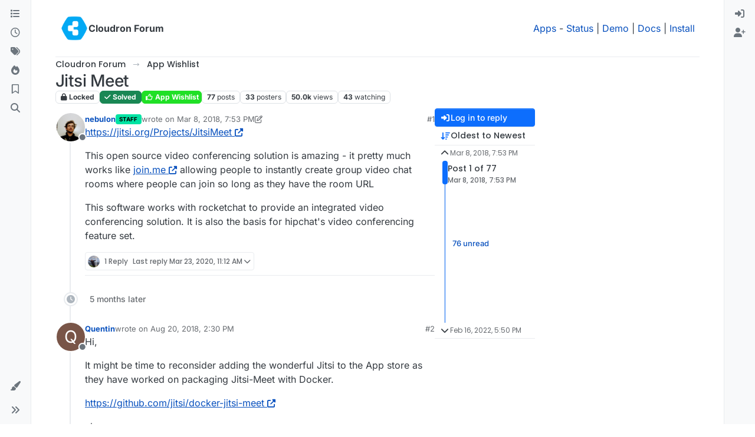

--- FILE ---
content_type: text/html; charset=utf-8
request_url: https://forum.cloudron.io/topic/1139/jitsi-meet/?page=1
body_size: 46799
content:
<!DOCTYPE html>
<html lang="en-US" data-dir="ltr" style="direction: ltr;">
<head>
<title>Jitsi Meet | Cloudron Forum</title>
<meta name="viewport" content="width&#x3D;device-width, initial-scale&#x3D;1.0" />
	<meta name="content-type" content="text/html; charset=UTF-8" />
	<meta name="apple-mobile-web-app-capable" content="yes" />
	<meta name="mobile-web-app-capable" content="yes" />
	<meta property="og:site_name" content="Cloudron Forum" />
	<meta name="msapplication-badge" content="frequency=30; polling-uri=https://forum.cloudron.io/sitemap.xml" />
	<meta name="theme-color" content="#ffffff" />
	<meta name="msapplication-square150x150logo" content="/assets/uploads/system/site-logo.png?v=1519431332723" />
	<meta name="title" content="Jitsi Meet" />
	<meta property="og:title" content="Jitsi Meet" />
	<meta property="og:type" content="article" />
	<meta property="article:published_time" content="2018-03-08T19:53:13.421Z" />
	<meta property="article:modified_time" content="2022-02-16T17:50:59.252Z" />
	<meta property="article:section" content="App Wishlist" />
	<meta name="description" content="https://jitsi.org/Projects/JitsiMeet This open source video conferencing solution is amazing - it pretty much works like join.me allowing people to instantly..." />
	<meta property="og:description" content="https://jitsi.org/Projects/JitsiMeet This open source video conferencing solution is amazing - it pretty much works like join.me allowing people to instantly..." />
	<meta property="og:image" content="https://forum.cloudron.io/assets/uploads/profile/uid-2/2-profileavatar.jpeg" />
	<meta property="og:image:url" content="https://forum.cloudron.io/assets/uploads/profile/uid-2/2-profileavatar.jpeg" />
	<meta property="og:image" content="https://forum.cloudron.io/assets/uploads/system/site-logo.png?v=1519431332723" />
	<meta property="og:image:url" content="https://forum.cloudron.io/assets/uploads/system/site-logo.png?v=1519431332723" />
	<meta property="og:image:width" content="undefined" />
	<meta property="og:image:height" content="undefined" />
	<meta property="og:url" content="https://forum.cloudron.io/topic/1139/jitsi-meet/?page&#x3D;1" />
	
<link rel="stylesheet" type="text/css" href="/assets/client.css?v=30c1bde2013" />
<link rel="icon" type="image/x-icon" href="/assets/uploads/system/favicon.ico?v&#x3D;30c1bde2013" />
	<link rel="manifest" href="/manifest.webmanifest" crossorigin="use-credentials" />
	<link rel="search" type="application/opensearchdescription+xml" title="Cloudron Forum" href="/osd.xml" />
	<link rel="apple-touch-icon" href="/assets/uploads/system/touchicon-orig.png" />
	<link rel="icon" sizes="36x36" href="/assets/uploads/system/touchicon-36.png" />
	<link rel="icon" sizes="48x48" href="/assets/uploads/system/touchicon-48.png" />
	<link rel="icon" sizes="72x72" href="/assets/uploads/system/touchicon-72.png" />
	<link rel="icon" sizes="96x96" href="/assets/uploads/system/touchicon-96.png" />
	<link rel="icon" sizes="144x144" href="/assets/uploads/system/touchicon-144.png" />
	<link rel="icon" sizes="192x192" href="/assets/uploads/system/touchicon-192.png" />
	<link rel="stylesheet" href="https://forum.cloudron.io/assets/plugins/nodebb-plugin-emoji/emoji/styles.css?v&#x3D;30c1bde2013" />
	<link rel="prefetch stylesheet" href="/assets/plugins/nodebb-plugin-markdown/styles/default.css" />
	<link rel="prefetch" href="/assets/language/en-US/markdown.json?v&#x3D;30c1bde2013" />
	<link rel="prefetch" href="/assets/src/modules/composer.js?v&#x3D;30c1bde2013" />
	<link rel="prefetch" href="/assets/src/modules/composer/uploads.js?v&#x3D;30c1bde2013" />
	<link rel="prefetch" href="/assets/src/modules/composer/drafts.js?v&#x3D;30c1bde2013" />
	<link rel="prefetch" href="/assets/src/modules/composer/tags.js?v&#x3D;30c1bde2013" />
	<link rel="prefetch" href="/assets/src/modules/composer/categoryList.js?v&#x3D;30c1bde2013" />
	<link rel="prefetch" href="/assets/src/modules/composer/resize.js?v&#x3D;30c1bde2013" />
	<link rel="prefetch" href="/assets/src/modules/composer/autocomplete.js?v&#x3D;30c1bde2013" />
	<link rel="prefetch" href="/assets/templates/composer.tpl?v&#x3D;30c1bde2013" />
	<link rel="prefetch" href="/assets/language/en-US/topic.json?v&#x3D;30c1bde2013" />
	<link rel="prefetch" href="/assets/language/en-US/modules.json?v&#x3D;30c1bde2013" />
	<link rel="prefetch" href="/assets/language/en-US/tags.json?v&#x3D;30c1bde2013" />
	<link rel="canonical" href="https://forum.cloudron.io/topic/1139/jitsi-meet" />
	<link rel="alternate" type="application/rss+xml" href="/topic/1139.rss" />
	<link rel="up" href="https://forum.cloudron.io/category/5/app-wishlist" />
	<link rel="author" href="https://forum.cloudron.io/user/nebulon" />
	<link rel="next" href="https://forum.cloudron.io/topic/1139/jitsi-meet?page&#x3D;2" />
	
<script>
var config = JSON.parse('{"relative_path":"","upload_url":"/assets/uploads","asset_base_url":"/assets","assetBaseUrl":"/assets","siteTitle":"Cloudron Forum","browserTitle":"Cloudron Forum","description":"","keywords":"","brand:logo":"&#x2F;assets&#x2F;uploads&#x2F;system&#x2F;site-logo.png?v=1519431332723","titleLayout":"&#123;pageTitle&#125; | &#123;browserTitle&#125;","showSiteTitle":true,"maintenanceMode":false,"postQueue":1,"minimumTitleLength":3,"maximumTitleLength":255,"minimumPostLength":8,"maximumPostLength":32767,"minimumTagsPerTopic":0,"maximumTagsPerTopic":5,"minimumTagLength":2,"maximumTagLength":15,"undoTimeout":10000,"useOutgoingLinksPage":true,"outgoingLinksWhitelist":"cloudron.io,blog.cloudron.io,docs.cloudron.io,console.cloudron.io","allowGuestHandles":false,"allowTopicsThumbnail":true,"usePagination":false,"disableChat":false,"disableChatMessageEditing":false,"maximumChatMessageLength":1000,"socketioTransports":["polling","websocket"],"socketioOrigins":"https://forum.cloudron.io:*","websocketAddress":"","maxReconnectionAttempts":5,"reconnectionDelay":1500,"topicsPerPage":30,"postsPerPage":60,"maximumFileSize":4096,"theme:id":"nodebb-theme-harmony","theme:src":"","defaultLang":"en-US","userLang":"en-US","loggedIn":false,"uid":-1,"cache-buster":"v=30c1bde2013","topicPostSort":"oldest_to_newest","categoryTopicSort":"recently_replied","csrf_token":false,"searchEnabled":true,"searchDefaultInQuick":"titlesposts","bootswatchSkin":"","composer:showHelpTab":true,"enablePostHistory":true,"timeagoCutoff":30,"timeagoCodes":["af","am","ar","az-short","az","be","bg","bs","ca","cs","cy","da","de-short","de","dv","el","en-short","en","es-short","es","et","eu","fa-short","fa","fi","fr-short","fr","gl","he","hr","hu","hy","id","is","it-short","it","ja","jv","ko","ky","lt","lv","mk","nl","no","pl","pt-br-short","pt-br","pt-short","pt","ro","rs","ru","rw","si","sk","sl","sq","sr","sv","th","tr-short","tr","uk","ur","uz","vi","zh-CN","zh-TW"],"cookies":{"enabled":false,"message":"[[global:cookies.message]]","dismiss":"[[global:cookies.accept]]","link":"[[global:cookies.learn-more]]","link_url":"https:&#x2F;&#x2F;www.cookiesandyou.com"},"thumbs":{"size":512},"emailPrompt":1,"useragent":{"isSafari":false},"fontawesome":{"pro":false,"styles":["solid","brands","regular"],"version":"6.7.2"},"activitypub":{"probe":0},"acpLang":"undefined","topicSearchEnabled":false,"disableCustomUserSkins":false,"defaultBootswatchSkin":"","emojiCustomFirst":false,"markdown":{"highlight":1,"highlightLinesLanguageList":"[]","hljsLanguages":["common"],"theme":"default.css","defaultHighlightLanguage":"","externalMark":true},"composer-default":{},"question-and-answer":{"defaultCid_1":"off","defaultCid_10":"off","defaultCid_100":"off","defaultCid_101":"off","defaultCid_102":"off","defaultCid_103":"off","defaultCid_104":"off","defaultCid_105":"off","defaultCid_106":"off","defaultCid_107":"off","defaultCid_108":"off","defaultCid_109":"off","defaultCid_11":"off","defaultCid_110":"off","defaultCid_111":"off","defaultCid_112":"off","defaultCid_113":"off","defaultCid_114":"off","defaultCid_115":"off","defaultCid_12":"off","defaultCid_13":"off","defaultCid_14":"off","defaultCid_15":"off","defaultCid_16":"off","defaultCid_17":"off","defaultCid_18":"off","defaultCid_19":"off","defaultCid_2":"off","defaultCid_20":"off","defaultCid_21":"off","defaultCid_22":"off","defaultCid_24":"off","defaultCid_25":"off","defaultCid_26":"off","defaultCid_27":"off","defaultCid_28":"off","defaultCid_29":"off","defaultCid_30":"off","defaultCid_31":"off","defaultCid_32":"off","defaultCid_33":"off","defaultCid_34":"off","defaultCid_35":"off","defaultCid_36":"off","defaultCid_37":"off","defaultCid_38":"off","defaultCid_39":"off","defaultCid_4":"on","defaultCid_40":"off","defaultCid_41":"off","defaultCid_42":"off","defaultCid_43":"off","defaultCid_44":"off","defaultCid_45":"off","defaultCid_46":"off","defaultCid_47":"off","defaultCid_48":"off","defaultCid_49":"off","defaultCid_5":"off","defaultCid_50":"off","defaultCid_51":"off","defaultCid_52":"off","defaultCid_53":"off","defaultCid_54":"off","defaultCid_55":"off","defaultCid_56":"off","defaultCid_57":"off","defaultCid_58":"off","defaultCid_59":"off","defaultCid_60":"off","defaultCid_61":"off","defaultCid_62":"off","defaultCid_63":"off","defaultCid_64":"off","defaultCid_65":"off","defaultCid_66":"off","defaultCid_67":"off","defaultCid_68":"off","defaultCid_69":"off","defaultCid_70":"off","defaultCid_71":"off","defaultCid_72":"off","defaultCid_73":"off","defaultCid_74":"off","defaultCid_75":"off","defaultCid_76":"off","defaultCid_77":"off","defaultCid_78":"off","defaultCid_79":"off","defaultCid_80":"off","defaultCid_81":"off","defaultCid_82":"off","defaultCid_83":"off","defaultCid_84":"off","defaultCid_85":"off","defaultCid_86":"off","defaultCid_87":"off","defaultCid_88":"off","defaultCid_89":"off","defaultCid_9":"off","defaultCid_90":"off","defaultCid_91":"off","defaultCid_92":"off","defaultCid_93":"off","defaultCid_94":"off","defaultCid_95":"off","defaultCid_96":"off","defaultCid_97":"off","defaultCid_98":"off","defaultCid_99":"off","forceQuestions":"off","defaultCid_116":"off","defaultCid_117":"off","defaultCid_118":"off","defaultCid_119":"off","defaultCid_120":"off","defaultCid_121":"off","defaultCid_123":"off","defaultCid_124":"off","defaultCid_125":"off","defaultCid_126":"off","defaultCid_127":"off","defaultCid_128":"off","defaultCid_129":"off","defaultCid_130":"off","defaultCid_131":"off","defaultCid_132":"off","defaultCid_133":"off","defaultCid_134":"off","defaultCid_135":"off","defaultCid_136":"off","defaultCid_137":"off","defaultCid_138":"off","defaultCid_139":"off","defaultCid_140":"off","defaultCid_141":"off","defaultCid_142":"off","defaultCid_143":"off","defaultCid_144":"off","defaultCid_145":"off","defaultCid_146":"off","defaultCid_147":"off","defaultCid_148":"off","defaultCid_149":"off","defaultCid_150":"off","defaultCid_151":"off","defaultCid_152":"off","defaultCid_153":"off","defaultCid_154":"off","defaultCid_155":"off","defaultCid_156":"off","defaultCid_157":"off","defaultCid_158":"off","defaultCid_159":"off","defaultCid_160":"off","defaultCid_161":"off","defaultCid_162":"off","defaultCid_163":"off","defaultCid_164":"off","defaultCid_165":"off","defaultCid_166":"off","defaultCid_167":"off","defaultCid_168":"off","defaultCid_169":"off","defaultCid_170":"off","defaultCid_171":"off","defaultCid_172":"off","defaultCid_173":"off","defaultCid_174":"off","defaultCid_175":"off","defaultCid_176":"off","defaultCid_177":"off","defaultCid_178":"off","defaultCid_179":"off","defaultCid_180":"off","defaultCid_181":"off","defaultCid_182":"off","defaultCid_183":"off","defaultCid_184":"off","defaultCid_185":"off","defaultCid_186":"off","defaultCid_187":"off","defaultCid_188":"off","defaultCid_189":"off","defaultCid_190":"off","defaultCid_191":"off","defaultCid_192":"off","defaultCid_193":"off","defaultCid_194":"off","defaultCid_195":"off","defaultCid_196":"off","defaultCid_197":"off","defaultCid_199":"off","defaultCid_200":"off","defaultCid_201":"off","defaultCid_202":"off","defaultCid_203":"off","defaultCid_204":"off","defaultCid_205":"off","defaultCid_206":"off","onlyAdmins":"off","toggleLock":"off","defaultCid_207":"off","defaultCid_208":"off","defaultCid_209":"off"},"2factor":{"hasKey":false},"theme":{"enableQuickReply":true,"enableBreadcrumbs":true,"centerHeaderElements":false,"mobileTopicTeasers":false,"stickyToolbar":true,"topicSidebarTools":true,"topMobilebar":false,"autohideBottombar":true,"openSidebars":false,"chatModals":false},"openDraftsOnPageLoad":false}');
var app = {
user: JSON.parse('{"uid":-1,"username":"Guest","displayname":"Guest","userslug":"","fullname":"Guest","email":"","icon:text":"?","icon:bgColor":"#aaa","groupTitle":"","groupTitleArray":[],"status":"offline","reputation":0,"email:confirmed":false,"unreadData":{"":{},"new":{},"watched":{},"unreplied":{}},"isAdmin":false,"isGlobalMod":false,"isMod":false,"privileges":{"chat":false,"chat:privileged":false,"upload:post:image":false,"upload:post:file":false,"signature":false,"invite":false,"group:create":false,"search:content":false,"search:users":false,"search:tags":false,"view:users":true,"view:tags":true,"view:groups":true,"local:login":false,"ban":false,"mute":false,"view:users:info":false},"blocks":[],"timeagoCode":"en","offline":true,"lastRoomId":null,"isEmailConfirmSent":false}')
};
document.documentElement.style.setProperty('--panel-offset', `0px`);
</script>

<div class="container custom-header">
    <h4>
        Cloudron makes it easy to run web apps like WordPress, Nextcloud, GitLab on your server.
        <a href="https://cloudron.io">Find out more</a> or <a href="https://cloudron.io/get.html">install now</a>.
    </h4>
    <br/> <!-- this one is for mobile -->
</div>
<!--<div class="container announcement">-->
<!--    <h4>-->
<!--        Area for announcements -->
<!--    </h4>-->
<!--</div>-->

<!-- Matomo -->
<script type="text/javascript">
  var _paq = window._paq || [];
  /* tracker methods like "setCustomDimension" should be called before "trackPageView" */
  _paq.push(['trackPageView']);
  _paq.push(['enableLinkTracking']);
  (function() {
    var u="https://analytics.cloudron.io/";
    _paq.push(['setTrackerUrl', u+'matomo.php']);
    _paq.push(['setSiteId', '10']);
    var d=document, g=d.createElement('script'), s=d.getElementsByTagName('script')[0];
    g.type='text/javascript'; g.async=true; g.defer=true; g.src=u+'matomo.js'; s.parentNode.insertBefore(g,s);
  })();
</script>
<!-- End Matomo Code -->




<style>/*
.topic-info .badge,
span[component="topic/labels"] .badge {
  color: gray !important;
  border-color: darkgray !important;
  background-color: white !important;
  box-shadow: 0px 0px 1px gray;
}

span.icon {
    background-color: transparent !important;
}
*/
.custom-header {
  display: none;
  padding-bottom: 20px;
}

/*
.announcement {
  width: 100%;
  padding: 10px;
  color: #31708f;
  background: #d9edf7;
  box-sizing: border-box;
  text-align: center;
  font-size: 12px;
  position: fixed;
  left: 50%;
  transform: translateX(-50%);
  z-index: 100;
}

#panel {
    margin-top: 70px !important;
}
*/</style>

</head>
<body class="page-topic page-topic-1139 page-topic-jitsi-meet template-topic page-topic-category-5 page-topic-category-app-wishlist parent-category-5 page-status-200 theme-harmony user-guest skin-noskin">
<a class="visually-hidden-focusable position-absolute top-0 start-0 p-3 m-3 bg-body" style="z-index: 1021;" href="#content">Skip to content</a>

<div class="layout-container d-flex justify-content-between pb-4 pb-md-0">
<nav component="sidebar/left" class=" text-dark bg-light sidebar sidebar-left start-0 border-end vh-100 d-none d-lg-flex flex-column justify-content-between sticky-top">
<ul id="main-nav" class="list-unstyled d-flex flex-column w-100 gap-2 mt-2 overflow-y-auto">


<li class="nav-item mx-2 " title="Categories">
<a class="nav-link navigation-link d-flex gap-2 justify-content-between align-items-center "  href="&#x2F;categories"  aria-label="Categories">
<span class="d-flex gap-2 align-items-center text-nowrap truncate-open">
<span class="position-relative">

<i class="fa fa-fw fa-list" data-content=""></i>
<span component="navigation/count" class="visible-closed position-absolute top-0 start-100 translate-middle badge rounded-1 bg-primary hidden"></span>

</span>
<span class="nav-text small visible-open fw-semibold text-truncate">Categories</span>
</span>
<span component="navigation/count" class="visible-open badge rounded-1 bg-primary hidden"></span>
</a>

</li>



<li class="nav-item mx-2 " title="Recent">
<a class="nav-link navigation-link d-flex gap-2 justify-content-between align-items-center "  href="&#x2F;recent"  aria-label="Recent">
<span class="d-flex gap-2 align-items-center text-nowrap truncate-open">
<span class="position-relative">

<i class="fa fa-fw fa-clock-o" data-content=""></i>
<span component="navigation/count" class="visible-closed position-absolute top-0 start-100 translate-middle badge rounded-1 bg-primary hidden"></span>

</span>
<span class="nav-text small visible-open fw-semibold text-truncate">Recent</span>
</span>
<span component="navigation/count" class="visible-open badge rounded-1 bg-primary hidden"></span>
</a>

</li>



<li class="nav-item mx-2 " title="Tags">
<a class="nav-link navigation-link d-flex gap-2 justify-content-between align-items-center "  href="&#x2F;tags"  aria-label="Tags">
<span class="d-flex gap-2 align-items-center text-nowrap truncate-open">
<span class="position-relative">

<i class="fa fa-fw fa-tags" data-content=""></i>
<span component="navigation/count" class="visible-closed position-absolute top-0 start-100 translate-middle badge rounded-1 bg-primary hidden"></span>

</span>
<span class="nav-text small visible-open fw-semibold text-truncate">Tags</span>
</span>
<span component="navigation/count" class="visible-open badge rounded-1 bg-primary hidden"></span>
</a>

</li>



<li class="nav-item mx-2 " title="Popular">
<a class="nav-link navigation-link d-flex gap-2 justify-content-between align-items-center "  href="&#x2F;popular"  aria-label="Popular">
<span class="d-flex gap-2 align-items-center text-nowrap truncate-open">
<span class="position-relative">

<i class="fa fa-fw fa-fire" data-content=""></i>
<span component="navigation/count" class="visible-closed position-absolute top-0 start-100 translate-middle badge rounded-1 bg-primary hidden"></span>

</span>
<span class="nav-text small visible-open fw-semibold text-truncate">Popular</span>
</span>
<span component="navigation/count" class="visible-open badge rounded-1 bg-primary hidden"></span>
</a>

</li>



<li class="nav-item mx-2 " title="">
<a class="nav-link navigation-link d-flex gap-2 justify-content-between align-items-center "  href="&#x2F;me&#x2F;bookmarks"  aria-label="Bookmarks">
<span class="d-flex gap-2 align-items-center text-nowrap truncate-open">
<span class="position-relative">

<i class="fa fa-fw fa-bookmark-o" data-content=""></i>
<span component="navigation/count" class="visible-closed position-absolute top-0 start-100 translate-middle badge rounded-1 bg-primary hidden"></span>

</span>
<span class="nav-text small visible-open fw-semibold text-truncate">Bookmarks</span>
</span>
<span component="navigation/count" class="visible-open badge rounded-1 bg-primary hidden"></span>
</a>

</li>



<li class="nav-item mx-2 " title="Search">
<a class="nav-link navigation-link d-flex gap-2 justify-content-between align-items-center "  href="&#x2F;search"  aria-label="Search">
<span class="d-flex gap-2 align-items-center text-nowrap truncate-open">
<span class="position-relative">

<i class="fa fa-fw fa-search" data-content=""></i>
<span component="navigation/count" class="visible-closed position-absolute top-0 start-100 translate-middle badge rounded-1 bg-primary hidden"></span>

</span>
<span class="nav-text small visible-open fw-semibold text-truncate">Search</span>
</span>
<span component="navigation/count" class="visible-open badge rounded-1 bg-primary hidden"></span>
</a>

</li>


</ul>
<div class="sidebar-toggle-container align-self-start">

<div class="dropend m-2" component="skinSwitcher" title="Skins">
<a data-bs-toggle="dropdown" href="#" role="button" class="nav-link position-relative" aria-haspopup="true" aria-expanded="false" aria-label="Skins">
<span class="justify-content-between w-100">
<span class="d-flex gap-2 align-items-center text-nowrap truncate-open">
<span>
<i component="skinSwitcher/icon" class="fa fa-fw fa-paintbrush"></i>
</span>
<span class="nav-text small visible-open fw-semibold">Skins</span>
</span>
</span>
</a>
<ul class="dropdown-menu p-1 text-sm overflow-auto p-1" role="menu">
<div class="d-flex">
<div>
<li class="dropdown-header">Light</li>
<div class="d-grid" style="grid-template-columns: 1fr 1fr;">

<li>
<a href="#" class="dropdown-item rounded-1" data-value="brite" role="menuitem">Brite <i class="fa fa-fw fa-check  invisible "></i></a>
</li>

<li>
<a href="#" class="dropdown-item rounded-1" data-value="cerulean" role="menuitem">Cerulean <i class="fa fa-fw fa-check  invisible "></i></a>
</li>

<li>
<a href="#" class="dropdown-item rounded-1" data-value="cosmo" role="menuitem">Cosmo <i class="fa fa-fw fa-check  invisible "></i></a>
</li>

<li>
<a href="#" class="dropdown-item rounded-1" data-value="flatly" role="menuitem">Flatly <i class="fa fa-fw fa-check  invisible "></i></a>
</li>

<li>
<a href="#" class="dropdown-item rounded-1" data-value="journal" role="menuitem">Journal <i class="fa fa-fw fa-check  invisible "></i></a>
</li>

<li>
<a href="#" class="dropdown-item rounded-1" data-value="litera" role="menuitem">Litera <i class="fa fa-fw fa-check  invisible "></i></a>
</li>

<li>
<a href="#" class="dropdown-item rounded-1" data-value="lumen" role="menuitem">Lumen <i class="fa fa-fw fa-check  invisible "></i></a>
</li>

<li>
<a href="#" class="dropdown-item rounded-1" data-value="lux" role="menuitem">Lux <i class="fa fa-fw fa-check  invisible "></i></a>
</li>

<li>
<a href="#" class="dropdown-item rounded-1" data-value="materia" role="menuitem">Materia <i class="fa fa-fw fa-check  invisible "></i></a>
</li>

<li>
<a href="#" class="dropdown-item rounded-1" data-value="minty" role="menuitem">Minty <i class="fa fa-fw fa-check  invisible "></i></a>
</li>

<li>
<a href="#" class="dropdown-item rounded-1" data-value="morph" role="menuitem">Morph <i class="fa fa-fw fa-check  invisible "></i></a>
</li>

<li>
<a href="#" class="dropdown-item rounded-1" data-value="pulse" role="menuitem">Pulse <i class="fa fa-fw fa-check  invisible "></i></a>
</li>

<li>
<a href="#" class="dropdown-item rounded-1" data-value="sandstone" role="menuitem">Sandstone <i class="fa fa-fw fa-check  invisible "></i></a>
</li>

<li>
<a href="#" class="dropdown-item rounded-1" data-value="simplex" role="menuitem">Simplex <i class="fa fa-fw fa-check  invisible "></i></a>
</li>

<li>
<a href="#" class="dropdown-item rounded-1" data-value="sketchy" role="menuitem">Sketchy <i class="fa fa-fw fa-check  invisible "></i></a>
</li>

<li>
<a href="#" class="dropdown-item rounded-1" data-value="spacelab" role="menuitem">Spacelab <i class="fa fa-fw fa-check  invisible "></i></a>
</li>

<li>
<a href="#" class="dropdown-item rounded-1" data-value="united" role="menuitem">United <i class="fa fa-fw fa-check  invisible "></i></a>
</li>

<li>
<a href="#" class="dropdown-item rounded-1" data-value="yeti" role="menuitem">Yeti <i class="fa fa-fw fa-check  invisible "></i></a>
</li>

<li>
<a href="#" class="dropdown-item rounded-1" data-value="zephyr" role="menuitem">Zephyr <i class="fa fa-fw fa-check  invisible "></i></a>
</li>

</div>
</div>
<div>
<li class="dropdown-header">Dark</li>

<li>
<a href="#" class="dropdown-item rounded-1" data-value="cyborg" role="menuitem">Cyborg <i class="fa fa-fw fa-check  invisible "></i></a>
</li>

<li>
<a href="#" class="dropdown-item rounded-1" data-value="darkly" role="menuitem">Darkly <i class="fa fa-fw fa-check  invisible "></i></a>
</li>

<li>
<a href="#" class="dropdown-item rounded-1" data-value="quartz" role="menuitem">Quartz <i class="fa fa-fw fa-check  invisible "></i></a>
</li>

<li>
<a href="#" class="dropdown-item rounded-1" data-value="slate" role="menuitem">Slate <i class="fa fa-fw fa-check  invisible "></i></a>
</li>

<li>
<a href="#" class="dropdown-item rounded-1" data-value="solar" role="menuitem">Solar <i class="fa fa-fw fa-check  invisible "></i></a>
</li>

<li>
<a href="#" class="dropdown-item rounded-1" data-value="superhero" role="menuitem">Superhero <i class="fa fa-fw fa-check  invisible "></i></a>
</li>

<li>
<a href="#" class="dropdown-item rounded-1" data-value="vapor" role="menuitem">Vapor <i class="fa fa-fw fa-check  invisible "></i></a>
</li>

</div>
</div>
<hr class="my-1"/>
<div class="d-grid" style="grid-template-columns: 1fr 1fr;">

<li>
<a href="#" class="dropdown-item rounded-1" data-value="" role="menuitem">Default (No Skin) <i class="fa fa-fw fa-check "></i></a>
</li>

<li>
<a href="#" class="dropdown-item rounded-1" data-value="noskin" role="menuitem">No Skin <i class="fa fa-fw fa-check  invisible "></i></a>
</li>


</div>
</ul>
</div>

<div class="sidebar-toggle m-2 d-none d-lg-block">
<a href="#" role="button" component="sidebar/toggle" class="nav-link d-flex gap-2 align-items-center p-2 pointer w-100 text-nowrap" title="Expand" aria-label="Sidebar Toggle">
<i class="fa fa-fw fa-angles-right"></i>
<i class="fa fa-fw fa-angles-left"></i>
<span class="nav-text visible-open fw-semibold small lh-1">Collapse</span>
</a>
</div>
</div>
</nav>
<main id="panel" class="d-flex flex-column gap-3 flex-grow-1 mt-3" style="min-width: 0;">

<div class="container-lg px-md-4 brand-container">
<div class="col-12 d-flex border-bottom pb-3 ">

<div component="brand/wrapper" class="d-flex align-items-center gap-3 p-2 rounded-1 align-content-stretch ">

<a component="brand/anchor" href="/" title="Brand Logo">
<img component="brand/logo" alt="Brand Logo" class="" src="/assets/uploads/system/site-logo.png?v=1519431332723?v=30c1bde2013" />
</a>


<a component="siteTitle" class="text-truncate align-self-stretch align-items-center d-flex" href="/">
<h1 class="fs-6 fw-bold text-body mb-0">Cloudron Forum</h1>
</a>

</div>


<div data-widget-area="brand-header" class="flex-fill gap-3 p-2 align-self-center">

<div style="text-align: right;"><a href="https://www.cloudron.io/store/index.html" target="_blank">Apps</a> - <a href="https://www.cloudron.io/appstatus.html" target="_blank">Status</a> | <a href="https://my.demo.cloudron.io" target="_blank">Demo</a> | <a href="https://docs.cloudron.io/" target="_blank">Docs</a> | <a href="https://www.cloudron.io/get.html" target="_blank">Install</a> </div>

</div>

</div>
</div>

<div class="container-lg px-md-4 d-flex flex-column gap-3 h-100 mb-5 mb-lg-0" id="content">
<noscript>
<div class="alert alert-danger">
<p>
Your browser does not seem to support JavaScript. As a result, your viewing experience will be diminished, and you have been placed in <strong>read-only mode</strong>.
</p>
<p>
Please download a browser that supports JavaScript, or enable it if it's disabled (i.e. NoScript).
</p>
</div>
</noscript>
<script type="application/ld+json">
{
"@context": "https://schema.org",
"@type": "QAPage",
"mainEntity": {
"@type": "Question",
"name": "Jitsi Meet",
"text": "<p dir=\"auto\"><a href=\"https://jitsi.org/Projects/JitsiMeet\" target=\"_blank\" rel=\"noopener noreferrer nofollow ugc\">https://jitsi.org/Projects/JitsiMeet</a></p>\n<p dir=\"auto\">This open source video conferencing solution is amazing - it pretty much works like <a href=\"http://join.me\" target=\"_blank\" rel=\"noopener noreferrer nofollow ugc\">join.me</a> allowing people to instantly create group video chat rooms where people can join so long as they have the room URL</p>\n<p dir=\"auto\">This software works with rocketchat to provide an integrated video conferencing solution.  It is also the basis for hipchat's video conferencing feature set.</p>\n",
"url": "",
"answerCount": 76,
"upvoteCount": 84,
"dateCreated": "2018-03-08T19:53:13.421Z",
"author": {
"@type": "Person",
"name": "nebulon",
"url": "/user/nebulon"
},
"acceptedAnswer": [

],
"suggestedAnswer": [

{
"@type": "Answer",
"text": "<p dir=\"auto\">Just wanted to share the news that <a class=\"plugin-mentions-user plugin-mentions-a\" href=\"/user/benoit\" aria-label=\"Profile: Benoit\">@<bdi>Benoit</bdi></a> has kindly agreed to sponsor part of the packaging effort of Jitsi. So, we will start working on this next week.</p>\n",
"dateCreated": "2021-12-17T17:33:53.855Z",
"url": "/post/40670",
"author": {
"@type": "Person",
"name": "girish",
"url": "/user/girish"
},
"upvoteCount": 11
}

]
}
}
</script><script type="application/ld+json">{
"@context": "https://schema.org",
"@type": "BreadcrumbList",
"itemListElement": [{
"@type": "ListItem",
"position": 1,
"name": "Cloudron Forum",
"item": "https://forum.cloudron.io"
}
,{
"@type": "ListItem",
"position": 2,
"name": "App Wishlist"
,"item": "https://forum.cloudron.io/category/5/app-wishlist"
},{
"@type": "ListItem",
"position": 3,
"name": "Jitsi Meet"

}
]}</script>


<ol class="breadcrumb mb-0 " itemscope="itemscope" itemprop="breadcrumb" itemtype="http://schema.org/BreadcrumbList">

<li itemscope="itemscope" itemprop="itemListElement" itemtype="http://schema.org/ListItem" class="breadcrumb-item ">
<meta itemprop="position" content="1" />
<a href="https://forum.cloudron.io" itemprop="item">
<span class="fw-semibold" itemprop="name">Cloudron Forum</span>
</a>
</li>

<li itemscope="itemscope" itemprop="itemListElement" itemtype="http://schema.org/ListItem" class="breadcrumb-item ">
<meta itemprop="position" content="2" />
<a href="https://forum.cloudron.io/category/5/app-wishlist" itemprop="item">
<span class="fw-semibold" itemprop="name">App Wishlist</span>
</a>
</li>

<li component="breadcrumb/current" itemscope="itemscope" itemprop="itemListElement" itemtype="http://schema.org/ListItem" class="breadcrumb-item active">
<meta itemprop="position" content="3" />

<span class="fw-semibold" itemprop="name">Jitsi Meet</span>

</li>

</ol>



<div data-widget-area="header">

<script async src="https://media.ethicalads.io/media/client/ethicalads.min.js"></script>

<!-- Show a text ad -->
<div data-ea-publisher="cloudronio" data-ea-type="text"></div>

</div>

<div class="flex-fill" itemid="/topic/1139/jitsi-meet/" itemscope itemtype="https://schema.org/DiscussionForumPosting">
<meta itemprop="headline" content="Jitsi Meet">
<meta itemprop="text" content="Jitsi Meet">
<meta itemprop="url" content="/topic/1139/jitsi-meet/">
<meta itemprop="datePublished" content="2018-03-08T19:53:13.421Z">
<meta itemprop="dateModified" content="2022-02-16T17:50:38.019Z">
<div itemprop="author" itemscope itemtype="https://schema.org/Person">
<meta itemprop="name" content="nebulon">
<meta itemprop="url" content="/user/nebulon">
</div>
<div itemprop="interactionStatistic" itemscope itemtype="https://schema.org/InteractionCounter">
<meta itemprop="interactionType" content="https://schema.org/CommentAction">
<meta itemprop="userInteractionCount" content="76">
</div>
<div itemprop="interactionStatistic" itemscope itemtype="https://schema.org/InteractionCounter">
<meta itemprop="interactionType" content="https://schema.org/LikeAction">
<meta itemprop="userInteractionCount" content="84">
</div>
<div class="d-flex flex-column gap-3">
<div class="d-flex gap-2 flex-wrap flex-column flex-md-row justify-content-between">
<div class="d-flex flex-column gap-3">
<h1 component="post/header" class="tracking-tight fw-semibold fs-3 mb-0 text-break ">
<span class="topic-title" component="topic/title">Jitsi Meet</span>
</h1>
<div class="topic-info d-flex gap-2 align-items-center flex-wrap ">
<span component="topic/labels" class="d-flex gap-2 ">
<span component="topic/scheduled" class="badge badge border border-gray-300 text-body hidden">
<i class="fa fa-clock-o"></i> Scheduled
</span>
<span component="topic/pinned" class="badge badge border border-gray-300 text-body hidden">
<i class="fa fa-thumb-tack"></i> Pinned
</span>
<span component="topic/locked" class="badge badge border border-gray-300 text-body ">
<i class="fa fa-lock"></i> Locked
</span>
<a component="topic/moved" href="/category/" class="badge badge border border-gray-300 text-body text-decoration-none hidden">
<i class="fa fa-arrow-circle-right"></i> Moved
</a>
<span class="lh-1"><span class="answered badge border text-bg-success border-success"><i class="fa fa-check"></i><span> Solved</span></span></span>
</span>
<a component="topic/category" href="/category/5/app-wishlist" class="badge px-1 text-truncate text-decoration-none border" style="color: #ffffff;background-color: #20e026;border-color: #20e026!important; max-width: 70vw;">
			<i class="fa fa-fw fa-thumbs-o-up"></i>
			App Wishlist
		</a>
<div data-tid="1139" component="topic/tags" class="lh-1 tags tag-list d-flex flex-wrap hidden-xs hidden-empty gap-2"></div>
<div class="d-flex gap-2" component="topic/stats">
<span class="badge text-body border border-gray-300 stats text-xs">
<i class="fa-regular fa-fw fa-message visible-xs-inline" title="Posts"></i>
<span component="topic/post-count" title="77" class="fw-bold">77</span>
<span class="hidden-xs text-lowercase fw-normal">Posts</span>
</span>
<span class="badge text-body border border-gray-300 stats text-xs">
<i class="fa fa-fw fa-user visible-xs-inline" title="Posters"></i>
<span title="33" class="fw-bold">33</span>
<span class="hidden-xs text-lowercase fw-normal">Posters</span>
</span>
<span class="badge text-body border border-gray-300 stats text-xs">
<i class="fa fa-fw fa-eye visible-xs-inline" title="Views"></i>
<span class="fw-bold" title="49970">50.0k</span>
<span class="hidden-xs text-lowercase fw-normal">Views</span>
</span>

<span class="badge text-body border border-gray-300 stats text-xs">
<i class="fa fa-fw fa-bell-o visible-xs-inline" title="Watching"></i>
<span class="fw-bold" title="49970">43</span>
<span class="hidden-xs text-lowercase fw-normal">Watching</span>
</span>
</div>
</div>
</div>
<div class="d-flex flex-wrap gap-2 align-items-start mt-2 hidden-empty " component="topic/thumb/list"></div>
</div>
<div class="row mb-4 mb-lg-0">
<div class="topic col-lg-9 col-sm-12">
<div class="sticky-tools d-block d-lg-none" style="top: 0;">
<nav class="d-flex flex-nowrap my-2 p-0 border-0 rounded topic-main-buttons">
<div class="d-flex flex-row p-2 text-bg-light border rounded w-100 align-items-center">
<div class="d-flex me-auto mb-0 gap-2 align-items-center flex-wrap">


<div class="btn-group bottom-sheet" component="thread/sort">
<button class="btn btn-ghost btn-sm ff-secondary d-flex gap-2 align-items-center dropdown-toggle text-truncate" data-bs-toggle="dropdown" aria-haspopup="true" aria-expanded="false" aria-label="Post sort option, Oldest to Newest">
<i class="fa fa-fw fa-arrow-down-wide-short text-primary"></i>
<span class="d-none d-md-inline fw-semibold text-truncate text-nowrap">Oldest to Newest</span>
</button>
<ul class="dropdown-menu p-1 text-sm" role="menu">
<li>
<a class="dropdown-item rounded-1 d-flex align-items-center gap-2" href="#" class="oldest_to_newest" data-sort="oldest_to_newest" role="menuitem">
<span class="flex-grow-1">Oldest to Newest</span>
<i class="flex-shrink-0 fa fa-fw text-secondary"></i>
</a>
</li>
<li>
<a class="dropdown-item rounded-1 d-flex align-items-center gap-2" href="#" class="newest_to_oldest" data-sort="newest_to_oldest" role="menuitem">
<span class="flex-grow-1">Newest to Oldest</span>
<i class="flex-shrink-0 fa fa-fw text-secondary"></i>
</a>
</li>
<li>
<a class="dropdown-item rounded-1 d-flex align-items-center gap-2" href="#" class="most_votes" data-sort="most_votes" role="menuitem">
<span class="flex-grow-1">Most Votes</span>
<i class="flex-shrink-0 fa fa-fw text-secondary"></i>
</a>
</li>
</ul>
</div>



<a class="btn btn-ghost btn-sm d-none d-lg-flex align-items-center align-self-stretch" target="_blank" href="/topic/1139.rss" title="RSS Feed"><i class="fa fa-rss text-primary"></i></a>

</div>
<div component="topic/reply/container" class="btn-group hidden">
<a href="/compose?tid=1139" class="d-flex  gap-2 align-items-center btn btn-sm btn-primary fw-semibold" component="topic/reply" data-ajaxify="false" role="button"><i class="fa fa-fw fa-reply "></i><span class="d-none d-md-block text-truncate text-nowrap">Reply</span></a>
<button type="button" class="btn btn-sm btn-primary dropdown-toggle flex-0" data-bs-toggle="dropdown" aria-haspopup="true" aria-expanded="false" aria-label="Reply options">
<span class="caret"></span>
</button>
<ul class="dropdown-menu dropdown-menu-end p-1 text-sm" role="menu">
<li><a class="dropdown-item rounded-1" href="#" component="topic/reply-as-topic" role="menuitem">Reply as topic</a></li>
</ul>
</div>


<a component="topic/reply/guest" href="/login" class="d-flex gap-2 align-items-center fw-semibold btn btn-sm btn-primary"><i class="fa fa-fw fa-sign-in "></i><span>Log in to reply</span></a>


</div>
</nav>
</div>



<div component="topic/deleted/message" class="alert alert-warning d-flex justify-content-between flex-wrap hidden">
<span>This topic has been deleted. Only users with topic management privileges can see it.</span>
<span>

</span>
</div>

<div class="d-flex gap-0 gap-lg-5">
<div class="posts-container" style="min-width: 0;">
<ul component="topic" class="posts timeline list-unstyled p-0 py-3" style="min-width: 0;" data-tid="1139" data-cid="5">

<li component="post" class="   topic-owner-post" data-index="0" data-pid="1139" data-uid="2" data-timestamp="1520538793434" data-username="nebulon" data-userslug="nebulon" itemprop="comment" itemtype="http://schema.org/Comment" itemscope>
<a component="post/anchor" data-index="0" id="1"></a>
<meta itemprop="datePublished" content="2018-03-08T19:53:13.434Z">

<meta itemprop="dateModified" content="2022-02-16T17:50:59.252Z">



<div class="d-flex align-items-start gap-3 post-container-parent">
<div class="bg-body d-none d-sm-block rounded-circle" style="outline: 2px solid var(--bs-body-bg);">
<a class="d-inline-block position-relative text-decoration-none" href="/user/nebulon" aria-label="Profile page for user nebulon">
<img title="nebulon" data-uid="2" class="avatar  avatar-rounded" alt="nebulon" loading="lazy" component="user/picture" src="/assets/uploads/profile/uid-2/2-profileavatar.jpeg" style="--avatar-size: 48px;" onError="this.remove()" itemprop="image" /><span title="nebulon" data-uid="2" class="avatar  avatar-rounded" component="user/picture" style="--avatar-size: 48px; background-color: #607d8b">N</span>

<span component="user/status" class="position-absolute top-100 start-100 border border-white border-2 rounded-circle status offline"><span class="visually-hidden">Offline</span></span>

</a>
</div>
<div class="post-container d-flex gap-2 flex-grow-1 flex-column w-100" style="min-width:0;">
<div class="d-flex align-items-start justify-content-between gap-1 flex-nowrap w-100 post-header" itemprop="author" itemscope itemtype="https://schema.org/Person">
<div class="d-flex gap-1 flex-wrap align-items-center text-truncate">
<meta itemprop="name" content="nebulon">
<meta itemprop="url" content="/user/nebulon">
<div class="d-flex flex-nowrap gap-1 align-items-center text-truncate">
<div class="bg-body d-sm-none">
<a class="d-inline-block position-relative text-decoration-none" href="/user/nebulon">
<img title="nebulon" data-uid="2" class="avatar  avatar-rounded" alt="nebulon" loading="lazy" component="user/picture" src="/assets/uploads/profile/uid-2/2-profileavatar.jpeg" style="--avatar-size: 20px;" onError="this.remove()" itemprop="image" /><span title="nebulon" data-uid="2" class="avatar  avatar-rounded" component="user/picture" style="--avatar-size: 20px; background-color: #607d8b">N</span>

<span component="user/status" class="position-absolute top-100 start-100 border border-white border-2 rounded-circle status offline"><span class="visually-hidden">Offline</span></span>

</a>
</div>
<a class="fw-bold text-nowrap text-truncate" href="/user/nebulon" data-username="nebulon" data-uid="2">nebulon</a>
</div>


<a href="/groups/staff" class="badge rounded-1 text-uppercase text-truncate text-decoration-none" style="max-width: 150px;color:#000000;background-color: #00e3a3;"><i class="fa hidden"></i><span class="badge-text align-text-bottom">Staff</span></a>



<div class="d-flex gap-1 align-items-center">
<span class="text-muted">wrote on <a href="/post/1139" class="timeago text-muted" title="2018-03-08T19:53:13.434Z"></a></span>
<i component="post/edit-indicator" class="fa fa-edit text-muted edit-icon " title="Edited 2/16/22, 5:50 PM"></i>
<span data-editor="girish" component="post/editor" class="visually-hidden">last edited by girish <span class="timeago" title="2/16/22&#44; 5:50 PM"></span></span>
</div>

</div>
<div class="d-flex align-items-center gap-1 justify-content-end">
<span class="bookmarked opacity-0 text-primary"><i class="fa fa-bookmark-o"></i></span>
<a href="/post/1139" class="post-index text-muted d-none d-md-inline">#1</a>
</div>
</div>
<div class="content text-break" component="post/content" itemprop="text">
<p dir="auto"><a href="https://jitsi.org/Projects/JitsiMeet" target="_blank" rel="noopener noreferrer nofollow ugc">https://jitsi.org/Projects/JitsiMeet</a></p>
<p dir="auto">This open source video conferencing solution is amazing - it pretty much works like <a href="http://join.me" target="_blank" rel="noopener noreferrer nofollow ugc">join.me</a> allowing people to instantly create group video chat rooms where people can join so long as they have the room URL</p>
<p dir="auto">This software works with rocketchat to provide an integrated video conferencing solution.  It is also the basis for hipchat's video conferencing feature set.</p>

</div>
<div component="post/footer" class="post-footer border-bottom pb-2">

<div class="d-flex flex-wrap-reverse gap-2 justify-content-between">

<a component="post/reply-count" data-target-component="post/replies/container" href="#" class="d-flex gap-2 align-items-center btn btn-ghost ff-secondary border rounded-1 p-1 text-muted text-decoration-none text-xs ">
<span component="post/reply-count/avatars" class="d-flex gap-1 ">

<span><img title="scooke" data-uid="222" class="avatar avatar-tooltip avatar-rounded" alt="scooke" loading="lazy" component="avatar/picture" src="/assets/uploads/profile/uid-222/222-profileavatar-1767177846909.jpeg" style="--avatar-size: 20px;" onError="this.remove()" itemprop="image" /><span title="scooke" data-uid="222" class="avatar avatar-tooltip avatar-rounded" component="avatar/icon" style="--avatar-size: 20px; background-color: #f44336">S</span></span>


</span>
<span class="ms-2 replies-count fw-semibold text-nowrap" component="post/reply-count/text" data-replies="1">1 Reply</span>
<span class="ms-2 replies-last hidden-xs fw-semibold">Last reply <span class="timeago" title="2020-03-23T11:12:24.089Z"></span></span>
<i class="fa fa-fw fa-chevron-down" component="post/replies/open"></i>
</a>

<div component="post/actions" class="d-flex flex-grow-1 align-items-center justify-content-end gap-1 post-tools">
<!-- This partial intentionally left blank; overwritten by nodebb-plugin-reactions -->
<a component="post/reply" href="#" class="btn btn-ghost btn-sm hidden" title="Reply"><i class="fa fa-fw fa-reply text-primary"></i></a>
<a component="post/quote" href="#" class="btn btn-ghost btn-sm hidden" title="Quote"><i class="fa fa-fw fa-quote-right text-primary"></i></a>


<div class="d-flex votes align-items-center">
<a component="post/upvote" href="#" class="btn btn-ghost btn-sm" title="Upvote post">
<i class="fa fa-fw fa-chevron-up text-primary"></i>
</a>
<meta itemprop="upvoteCount" content="84">
<meta itemprop="downvoteCount" content="0">
<a href="#" class="px-2 mx-1 btn btn-ghost btn-sm" component="post/vote-count" data-votes="84" title="Voters">84</a>

</div>

<span component="post/tools" class="dropdown bottom-sheet hidden">
<a class="btn btn-ghost btn-sm ff-secondary dropdown-toggle" href="#" data-bs-toggle="dropdown" aria-haspopup="true" aria-expanded="false" aria-label="Post tools"><i class="fa fa-fw fa-ellipsis-v text-primary"></i></a>
<ul class="dropdown-menu dropdown-menu-end p-1 text-sm" role="menu"></ul>
</span>
</div>
</div>
<div component="post/replies/container" class="my-2 col-11 border rounded-1 p-3 hidden-empty"></div>
</div>
</div>
</div>

</li>




<li component="post" class="pt-4   " data-index="1" data-pid="2096" data-uid="304" data-timestamp="1534775417125" data-username="Quentin" data-userslug="quentin" itemprop="comment" itemtype="http://schema.org/Comment" itemscope>
<a component="post/anchor" data-index="1" id="2"></a>
<meta itemprop="datePublished" content="2018-08-20T14:30:17.125Z">



<div class="d-flex align-items-start gap-3 post-container-parent">
<div class="bg-body d-none d-sm-block rounded-circle" style="outline: 2px solid var(--bs-body-bg);">
<a class="d-inline-block position-relative text-decoration-none" href="/user/quentin" aria-label="Profile page for user Quentin">
<span title="Quentin" data-uid="304" class="avatar  avatar-rounded" component="user/picture" style="--avatar-size: 48px; background-color: #795548">Q</span>

<span component="user/status" class="position-absolute top-100 start-100 border border-white border-2 rounded-circle status offline"><span class="visually-hidden">Offline</span></span>

</a>
</div>
<div class="post-container d-flex gap-2 flex-grow-1 flex-column w-100" style="min-width:0;">
<div class="d-flex align-items-start justify-content-between gap-1 flex-nowrap w-100 post-header" itemprop="author" itemscope itemtype="https://schema.org/Person">
<div class="d-flex gap-1 flex-wrap align-items-center text-truncate">
<meta itemprop="name" content="Quentin">
<meta itemprop="url" content="/user/quentin">
<div class="d-flex flex-nowrap gap-1 align-items-center text-truncate">
<div class="bg-body d-sm-none">
<a class="d-inline-block position-relative text-decoration-none" href="/user/quentin">
<span title="Quentin" data-uid="304" class="avatar  avatar-rounded" component="user/picture" style="--avatar-size: 20px; background-color: #795548">Q</span>

<span component="user/status" class="position-absolute top-100 start-100 border border-white border-2 rounded-circle status offline"><span class="visually-hidden">Offline</span></span>

</a>
</div>
<a class="fw-bold text-nowrap text-truncate" href="/user/quentin" data-username="Quentin" data-uid="304">Quentin</a>
</div>


<div class="d-flex gap-1 align-items-center">
<span class="text-muted">wrote on <a href="/post/2096" class="timeago text-muted" title="2018-08-20T14:30:17.125Z"></a></span>
<i component="post/edit-indicator" class="fa fa-edit text-muted edit-icon hidden" title="Edited Invalid Date"></i>
<span data-editor="" component="post/editor" class="visually-hidden">last edited by  <span class="timeago" title="Invalid Date"></span></span>
</div>

</div>
<div class="d-flex align-items-center gap-1 justify-content-end">
<span class="bookmarked opacity-0 text-primary"><i class="fa fa-bookmark-o"></i></span>
<a href="/post/2096" class="post-index text-muted d-none d-md-inline">#2</a>
</div>
</div>
<div class="content text-break" component="post/content" itemprop="text">
<p dir="auto">Hi,</p>
<p dir="auto">It might be time to reconsider adding the wonderful Jitsi to the App store as they have worked on packaging Jitsi-Meet with Docker.</p>
<p dir="auto"><a href="https://github.com/jitsi/docker-jitsi-meet" target="_blank" rel="noopener noreferrer nofollow ugc">https://github.com/jitsi/docker-jitsi-meet</a></p>
<p dir="auto">cheers</p>

</div>
<div component="post/footer" class="post-footer border-bottom pb-2">

<div class="d-flex flex-wrap-reverse gap-2 justify-content-end">

<a component="post/reply-count" data-target-component="post/replies/container" href="#" class="d-flex gap-2 align-items-center btn btn-ghost ff-secondary border rounded-1 p-1 text-muted text-decoration-none text-xs hidden">
<span component="post/reply-count/avatars" class="d-flex gap-1 ">


</span>
<span class="ms-2 replies-count fw-semibold text-nowrap" component="post/reply-count/text" data-replies="0">1 Reply</span>
<span class="ms-2 replies-last hidden-xs fw-semibold">Last reply <span class="timeago" title=""></span></span>
<i class="fa fa-fw fa-chevron-down" component="post/replies/open"></i>
</a>

<div component="post/actions" class="d-flex flex-grow-1 align-items-center justify-content-end gap-1 post-tools">
<!-- This partial intentionally left blank; overwritten by nodebb-plugin-reactions -->
<a component="post/reply" href="#" class="btn btn-ghost btn-sm hidden" title="Reply"><i class="fa fa-fw fa-reply text-primary"></i></a>
<a component="post/quote" href="#" class="btn btn-ghost btn-sm hidden" title="Quote"><i class="fa fa-fw fa-quote-right text-primary"></i></a>


<div class="d-flex votes align-items-center">
<a component="post/upvote" href="#" class="btn btn-ghost btn-sm" title="Upvote post">
<i class="fa fa-fw fa-chevron-up text-primary"></i>
</a>
<meta itemprop="upvoteCount" content="6">
<meta itemprop="downvoteCount" content="0">
<a href="#" class="px-2 mx-1 btn btn-ghost btn-sm" component="post/vote-count" data-votes="6" title="Voters">6</a>

</div>

<span component="post/tools" class="dropdown bottom-sheet hidden">
<a class="btn btn-ghost btn-sm ff-secondary dropdown-toggle" href="#" data-bs-toggle="dropdown" aria-haspopup="true" aria-expanded="false" aria-label="Post tools"><i class="fa fa-fw fa-ellipsis-v text-primary"></i></a>
<ul class="dropdown-menu dropdown-menu-end p-1 text-sm" role="menu"></ul>
</span>
</div>
</div>
<div component="post/replies/container" class="my-2 col-11 border rounded-1 p-3 hidden-empty"></div>
</div>
</div>
</div>

</li>




<li component="post" class="pt-4   " data-index="2" data-pid="2097" data-uid="3" data-timestamp="1534784654543" data-username="girish" data-userslug="girish" itemprop="comment" itemtype="http://schema.org/Comment" itemscope>
<a component="post/anchor" data-index="2" id="3"></a>
<meta itemprop="datePublished" content="2018-08-20T17:04:14.543Z">



<div class="d-flex align-items-start gap-3 post-container-parent">
<div class="bg-body d-none d-sm-block rounded-circle" style="outline: 2px solid var(--bs-body-bg);">
<a class="d-inline-block position-relative text-decoration-none" href="/user/girish" aria-label="Profile page for user girish">
<img title="girish" data-uid="3" class="avatar  avatar-rounded" alt="girish" loading="lazy" component="user/picture" src="/assets/uploads/profile/uid-3/3-profileavatar.jpeg" style="--avatar-size: 48px;" onError="this.remove()" itemprop="image" /><span title="girish" data-uid="3" class="avatar  avatar-rounded" component="user/picture" style="--avatar-size: 48px; background-color: #9c27b0">G</span>

<span component="user/status" class="position-absolute top-100 start-100 border border-white border-2 rounded-circle status offline"><span class="visually-hidden">Offline</span></span>

</a>
</div>
<div class="post-container d-flex gap-2 flex-grow-1 flex-column w-100" style="min-width:0;">
<div class="d-flex align-items-start justify-content-between gap-1 flex-nowrap w-100 post-header" itemprop="author" itemscope itemtype="https://schema.org/Person">
<div class="d-flex gap-1 flex-wrap align-items-center text-truncate">
<meta itemprop="name" content="girish">
<meta itemprop="url" content="/user/girish">
<div class="d-flex flex-nowrap gap-1 align-items-center text-truncate">
<div class="bg-body d-sm-none">
<a class="d-inline-block position-relative text-decoration-none" href="/user/girish">
<img title="girish" data-uid="3" class="avatar  avatar-rounded" alt="girish" loading="lazy" component="user/picture" src="/assets/uploads/profile/uid-3/3-profileavatar.jpeg" style="--avatar-size: 20px;" onError="this.remove()" itemprop="image" /><span title="girish" data-uid="3" class="avatar  avatar-rounded" component="user/picture" style="--avatar-size: 20px; background-color: #9c27b0">G</span>

<span component="user/status" class="position-absolute top-100 start-100 border border-white border-2 rounded-circle status offline"><span class="visually-hidden">Offline</span></span>

</a>
</div>
<a class="fw-bold text-nowrap text-truncate" href="/user/girish" data-username="girish" data-uid="3">girish</a>
</div>


<a href="/groups/staff" class="badge rounded-1 text-uppercase text-truncate text-decoration-none" style="max-width: 150px;color:#000000;background-color: #00e3a3;"><i class="fa hidden"></i><span class="badge-text align-text-bottom">Staff</span></a>



<div class="d-flex gap-1 align-items-center">
<span class="text-muted">wrote on <a href="/post/2097" class="timeago text-muted" title="2018-08-20T17:04:14.543Z"></a></span>
<i component="post/edit-indicator" class="fa fa-edit text-muted edit-icon hidden" title="Edited Invalid Date"></i>
<span data-editor="" component="post/editor" class="visually-hidden">last edited by  <span class="timeago" title="Invalid Date"></span></span>
</div>

</div>
<div class="d-flex align-items-center gap-1 justify-content-end">
<span class="bookmarked opacity-0 text-primary"><i class="fa fa-bookmark-o"></i></span>
<a href="/post/2097" class="post-index text-muted d-none d-md-inline">#3</a>
</div>
</div>
<div class="content text-break" component="post/content" itemprop="text">
<p dir="auto"><a class="plugin-mentions-user plugin-mentions-a" href="/user/quentin" aria-label="Profile: Quentin">@<bdi>Quentin</bdi></a> Yes! The next release of Cloudron will added UDP support which is a requirement for Jitsi.</p>

</div>
<div component="post/footer" class="post-footer border-bottom pb-2">

<div class="d-flex flex-wrap-reverse gap-2 justify-content-end">

<a component="post/reply-count" data-target-component="post/replies/container" href="#" class="d-flex gap-2 align-items-center btn btn-ghost ff-secondary border rounded-1 p-1 text-muted text-decoration-none text-xs hidden">
<span component="post/reply-count/avatars" class="d-flex gap-1 ">


</span>
<span class="ms-2 replies-count fw-semibold text-nowrap" component="post/reply-count/text" data-replies="0">1 Reply</span>
<span class="ms-2 replies-last hidden-xs fw-semibold">Last reply <span class="timeago" title=""></span></span>
<i class="fa fa-fw fa-chevron-down" component="post/replies/open"></i>
</a>

<div component="post/actions" class="d-flex flex-grow-1 align-items-center justify-content-end gap-1 post-tools">
<!-- This partial intentionally left blank; overwritten by nodebb-plugin-reactions -->
<a component="post/reply" href="#" class="btn btn-ghost btn-sm hidden" title="Reply"><i class="fa fa-fw fa-reply text-primary"></i></a>
<a component="post/quote" href="#" class="btn btn-ghost btn-sm hidden" title="Quote"><i class="fa fa-fw fa-quote-right text-primary"></i></a>


<div class="d-flex votes align-items-center">
<a component="post/upvote" href="#" class="btn btn-ghost btn-sm" title="Upvote post">
<i class="fa fa-fw fa-chevron-up text-primary"></i>
</a>
<meta itemprop="upvoteCount" content="4">
<meta itemprop="downvoteCount" content="0">
<a href="#" class="px-2 mx-1 btn btn-ghost btn-sm" component="post/vote-count" data-votes="4" title="Voters">4</a>

</div>

<span component="post/tools" class="dropdown bottom-sheet hidden">
<a class="btn btn-ghost btn-sm ff-secondary dropdown-toggle" href="#" data-bs-toggle="dropdown" aria-haspopup="true" aria-expanded="false" aria-label="Post tools"><i class="fa fa-fw fa-ellipsis-v text-primary"></i></a>
<ul class="dropdown-menu dropdown-menu-end p-1 text-sm" role="menu"></ul>
</span>
</div>
</div>
<div component="post/replies/container" class="my-2 col-11 border rounded-1 p-3 hidden-empty"></div>
</div>
</div>
</div>

</li>




<li component="post" class="pt-4   " data-index="3" data-pid="2143" data-uid="304" data-timestamp="1535552673869" data-username="Quentin" data-userslug="quentin" itemprop="comment" itemtype="http://schema.org/Comment" itemscope>
<a component="post/anchor" data-index="3" id="4"></a>
<meta itemprop="datePublished" content="2018-08-29T14:24:33.869Z">



<div class="d-flex align-items-start gap-3 post-container-parent">
<div class="bg-body d-none d-sm-block rounded-circle" style="outline: 2px solid var(--bs-body-bg);">
<a class="d-inline-block position-relative text-decoration-none" href="/user/quentin" aria-label="Profile page for user Quentin">
<span title="Quentin" data-uid="304" class="avatar  avatar-rounded" component="user/picture" style="--avatar-size: 48px; background-color: #795548">Q</span>

<span component="user/status" class="position-absolute top-100 start-100 border border-white border-2 rounded-circle status offline"><span class="visually-hidden">Offline</span></span>

</a>
</div>
<div class="post-container d-flex gap-2 flex-grow-1 flex-column w-100" style="min-width:0;">
<div class="d-flex align-items-start justify-content-between gap-1 flex-nowrap w-100 post-header" itemprop="author" itemscope itemtype="https://schema.org/Person">
<div class="d-flex gap-1 flex-wrap align-items-center text-truncate">
<meta itemprop="name" content="Quentin">
<meta itemprop="url" content="/user/quentin">
<div class="d-flex flex-nowrap gap-1 align-items-center text-truncate">
<div class="bg-body d-sm-none">
<a class="d-inline-block position-relative text-decoration-none" href="/user/quentin">
<span title="Quentin" data-uid="304" class="avatar  avatar-rounded" component="user/picture" style="--avatar-size: 20px; background-color: #795548">Q</span>

<span component="user/status" class="position-absolute top-100 start-100 border border-white border-2 rounded-circle status offline"><span class="visually-hidden">Offline</span></span>

</a>
</div>
<a class="fw-bold text-nowrap text-truncate" href="/user/quentin" data-username="Quentin" data-uid="304">Quentin</a>
</div>


<div class="d-flex gap-1 align-items-center">
<span class="text-muted">wrote on <a href="/post/2143" class="timeago text-muted" title="2018-08-29T14:24:33.869Z"></a></span>
<i component="post/edit-indicator" class="fa fa-edit text-muted edit-icon hidden" title="Edited Invalid Date"></i>
<span data-editor="" component="post/editor" class="visually-hidden">last edited by  <span class="timeago" title="Invalid Date"></span></span>
</div>

</div>
<div class="d-flex align-items-center gap-1 justify-content-end">
<span class="bookmarked opacity-0 text-primary"><i class="fa fa-bookmark-o"></i></span>
<a href="/post/2143" class="post-index text-muted d-none d-md-inline">#4</a>
</div>
</div>
<div class="content text-break" component="post/content" itemprop="text">
<p dir="auto">This is great. I am looking froward to it.</p>
<p dir="auto">To gain understanding, I have installed it on a standalone machine. The default installation gives the bare features one needs to make basic visio conferences. That would already be great to have just that into the app store.</p>
<p dir="auto">Though advanced features, like recording conferences or desktop sharing will require additional pieces of infrastructure. Though, these additional efforts will be well worth it.</p>
<p dir="auto">Let me know if I can help you in any way regarding this matter.</p>
<p dir="auto">Cheers!</p>

</div>
<div component="post/footer" class="post-footer border-bottom pb-2">

<div class="d-flex flex-wrap-reverse gap-2 justify-content-end">

<a component="post/reply-count" data-target-component="post/replies/container" href="#" class="d-flex gap-2 align-items-center btn btn-ghost ff-secondary border rounded-1 p-1 text-muted text-decoration-none text-xs hidden">
<span component="post/reply-count/avatars" class="d-flex gap-1 ">


</span>
<span class="ms-2 replies-count fw-semibold text-nowrap" component="post/reply-count/text" data-replies="0">1 Reply</span>
<span class="ms-2 replies-last hidden-xs fw-semibold">Last reply <span class="timeago" title=""></span></span>
<i class="fa fa-fw fa-chevron-down" component="post/replies/open"></i>
</a>

<div component="post/actions" class="d-flex flex-grow-1 align-items-center justify-content-end gap-1 post-tools">
<!-- This partial intentionally left blank; overwritten by nodebb-plugin-reactions -->
<a component="post/reply" href="#" class="btn btn-ghost btn-sm hidden" title="Reply"><i class="fa fa-fw fa-reply text-primary"></i></a>
<a component="post/quote" href="#" class="btn btn-ghost btn-sm hidden" title="Quote"><i class="fa fa-fw fa-quote-right text-primary"></i></a>


<div class="d-flex votes align-items-center">
<a component="post/upvote" href="#" class="btn btn-ghost btn-sm" title="Upvote post">
<i class="fa fa-fw fa-chevron-up text-primary"></i>
</a>
<meta itemprop="upvoteCount" content="0">
<meta itemprop="downvoteCount" content="0">
<a href="#" class="px-2 mx-1 btn btn-ghost btn-sm" component="post/vote-count" data-votes="0" title="Voters">0</a>

</div>

<span component="post/tools" class="dropdown bottom-sheet hidden">
<a class="btn btn-ghost btn-sm ff-secondary dropdown-toggle" href="#" data-bs-toggle="dropdown" aria-haspopup="true" aria-expanded="false" aria-label="Post tools"><i class="fa fa-fw fa-ellipsis-v text-primary"></i></a>
<ul class="dropdown-menu dropdown-menu-end p-1 text-sm" role="menu"></ul>
</span>
</div>
</div>
<div component="post/replies/container" class="my-2 col-11 border rounded-1 p-3 hidden-empty"></div>
</div>
</div>
</div>

</li>




<li component="post" class="pt-4   " data-index="4" data-pid="3058" data-uid="73" data-timestamp="1550608896169" data-username="msbt" data-userslug="msbt" itemprop="comment" itemtype="http://schema.org/Comment" itemscope>
<a component="post/anchor" data-index="4" id="5"></a>
<meta itemprop="datePublished" content="2019-02-19T20:41:36.169Z">



<div class="d-flex align-items-start gap-3 post-container-parent">
<div class="bg-body d-none d-sm-block rounded-circle" style="outline: 2px solid var(--bs-body-bg);">
<a class="d-inline-block position-relative text-decoration-none" href="/user/msbt" aria-label="Profile page for user msbt">
<span title="msbt" data-uid="73" class="avatar  avatar-rounded" component="user/picture" style="--avatar-size: 48px; background-color: #3f51b5">M</span>

<span component="user/status" class="position-absolute top-100 start-100 border border-white border-2 rounded-circle status offline"><span class="visually-hidden">Offline</span></span>

</a>
</div>
<div class="post-container d-flex gap-2 flex-grow-1 flex-column w-100" style="min-width:0;">
<div class="d-flex align-items-start justify-content-between gap-1 flex-nowrap w-100 post-header" itemprop="author" itemscope itemtype="https://schema.org/Person">
<div class="d-flex gap-1 flex-wrap align-items-center text-truncate">
<meta itemprop="name" content="msbt">
<meta itemprop="url" content="/user/msbt">
<div class="d-flex flex-nowrap gap-1 align-items-center text-truncate">
<div class="bg-body d-sm-none">
<a class="d-inline-block position-relative text-decoration-none" href="/user/msbt">
<span title="msbt" data-uid="73" class="avatar  avatar-rounded" component="user/picture" style="--avatar-size: 20px; background-color: #3f51b5">M</span>

<span component="user/status" class="position-absolute top-100 start-100 border border-white border-2 rounded-circle status offline"><span class="visually-hidden">Offline</span></span>

</a>
</div>
<a class="fw-bold text-nowrap text-truncate" href="/user/msbt" data-username="msbt" data-uid="73">msbt</a>
</div>


<a href="/groups/appdev" class="badge rounded-1 text-uppercase text-truncate text-decoration-none" style="max-width: 150px;color:#ffffff;background-color: #849434;"><i class="fa hidden"></i><span class="badge-text align-text-bottom">App Dev</span></a>



<div class="d-flex gap-1 align-items-center">
<span class="text-muted">wrote on <a href="/post/3058" class="timeago text-muted" title="2019-02-19T20:41:36.169Z"></a></span>
<i component="post/edit-indicator" class="fa fa-edit text-muted edit-icon hidden" title="Edited Invalid Date"></i>
<span data-editor="" component="post/editor" class="visually-hidden">last edited by  <span class="timeago" title="Invalid Date"></span></span>
</div>

</div>
<div class="d-flex align-items-center gap-1 justify-content-end">
<span class="bookmarked opacity-0 text-primary"><i class="fa fa-bookmark-o"></i></span>
<a href="/post/3058" class="post-index text-muted d-none d-md-inline">#5</a>
</div>
</div>
<div class="content text-break" component="post/content" itemprop="text">
<p dir="auto">Ok I gave it another try, because jitsi would be one of the few killer applications that are still missing from cloudron, but I can't get it to install properly from the ubuntu repo, probably because of the minimal image discussed <a href="https://github.com/jitsi/jitsi-meet/issues/3216" target="_blank" rel="noopener noreferrer nofollow ugc">here</a>. I did get it to work somewhat on 16.04, but the 18.04 image probably requires a lot more tinkering (or complete manual installation).</p>

</div>
<div component="post/footer" class="post-footer border-bottom pb-2">

<div component="post/signature" data-uid="73" class="text-xs text-muted mt-2"><p dir="auto"><a href="https://www.happyhosting.co" target="_blank" rel="noopener noreferrer nofollow ugc">Hosting</a> &amp; <a href="https://bits.at" target="_blank" rel="noopener noreferrer nofollow ugc">Web Development</a></p>
</div>

<div class="d-flex flex-wrap-reverse gap-2 justify-content-end">

<a component="post/reply-count" data-target-component="post/replies/container" href="#" class="d-flex gap-2 align-items-center btn btn-ghost ff-secondary border rounded-1 p-1 text-muted text-decoration-none text-xs hidden">
<span component="post/reply-count/avatars" class="d-flex gap-1 ">


</span>
<span class="ms-2 replies-count fw-semibold text-nowrap" component="post/reply-count/text" data-replies="0">1 Reply</span>
<span class="ms-2 replies-last hidden-xs fw-semibold">Last reply <span class="timeago" title=""></span></span>
<i class="fa fa-fw fa-chevron-down" component="post/replies/open"></i>
</a>

<div component="post/actions" class="d-flex flex-grow-1 align-items-center justify-content-end gap-1 post-tools">
<!-- This partial intentionally left blank; overwritten by nodebb-plugin-reactions -->
<a component="post/reply" href="#" class="btn btn-ghost btn-sm hidden" title="Reply"><i class="fa fa-fw fa-reply text-primary"></i></a>
<a component="post/quote" href="#" class="btn btn-ghost btn-sm hidden" title="Quote"><i class="fa fa-fw fa-quote-right text-primary"></i></a>


<div class="d-flex votes align-items-center">
<a component="post/upvote" href="#" class="btn btn-ghost btn-sm" title="Upvote post">
<i class="fa fa-fw fa-chevron-up text-primary"></i>
</a>
<meta itemprop="upvoteCount" content="3">
<meta itemprop="downvoteCount" content="0">
<a href="#" class="px-2 mx-1 btn btn-ghost btn-sm" component="post/vote-count" data-votes="3" title="Voters">3</a>

</div>

<span component="post/tools" class="dropdown bottom-sheet hidden">
<a class="btn btn-ghost btn-sm ff-secondary dropdown-toggle" href="#" data-bs-toggle="dropdown" aria-haspopup="true" aria-expanded="false" aria-label="Post tools"><i class="fa fa-fw fa-ellipsis-v text-primary"></i></a>
<ul class="dropdown-menu dropdown-menu-end p-1 text-sm" role="menu"></ul>
</span>
</div>
</div>
<div component="post/replies/container" class="my-2 col-11 border rounded-1 p-3 hidden-empty"></div>
</div>
</div>
</div>

</li>




<li component="post" class="pt-4   " data-index="5" data-pid="3061" data-uid="235" data-timestamp="1550650397697" data-username="Benoit" data-userslug="benoit" itemprop="comment" itemtype="http://schema.org/Comment" itemscope>
<a component="post/anchor" data-index="5" id="6"></a>
<meta itemprop="datePublished" content="2019-02-20T08:13:17.697Z">



<div class="d-flex align-items-start gap-3 post-container-parent">
<div class="bg-body d-none d-sm-block rounded-circle" style="outline: 2px solid var(--bs-body-bg);">
<a class="d-inline-block position-relative text-decoration-none" href="/user/benoit" aria-label="Profile page for user Benoit">
<img title="Benoit" data-uid="235" class="avatar  avatar-rounded" alt="Benoit" loading="lazy" component="user/picture" src="https://avatars0.githubusercontent.com/u/1212820?v=4" style="--avatar-size: 48px;" onError="this.remove()" itemprop="image" /><span title="Benoit" data-uid="235" class="avatar  avatar-rounded" component="user/picture" style="--avatar-size: 48px; background-color: #1b5e20">B</span>

<span component="user/status" class="position-absolute top-100 start-100 border border-white border-2 rounded-circle status offline"><span class="visually-hidden">Offline</span></span>

</a>
</div>
<div class="post-container d-flex gap-2 flex-grow-1 flex-column w-100" style="min-width:0;">
<div class="d-flex align-items-start justify-content-between gap-1 flex-nowrap w-100 post-header" itemprop="author" itemscope itemtype="https://schema.org/Person">
<div class="d-flex gap-1 flex-wrap align-items-center text-truncate">
<meta itemprop="name" content="Benoit">
<meta itemprop="url" content="/user/benoit">
<div class="d-flex flex-nowrap gap-1 align-items-center text-truncate">
<div class="bg-body d-sm-none">
<a class="d-inline-block position-relative text-decoration-none" href="/user/benoit">
<img title="Benoit" data-uid="235" class="avatar  avatar-rounded" alt="Benoit" loading="lazy" component="user/picture" src="https://avatars0.githubusercontent.com/u/1212820?v=4" style="--avatar-size: 20px;" onError="this.remove()" itemprop="image" /><span title="Benoit" data-uid="235" class="avatar  avatar-rounded" component="user/picture" style="--avatar-size: 20px; background-color: #1b5e20">B</span>

<span component="user/status" class="position-absolute top-100 start-100 border border-white border-2 rounded-circle status offline"><span class="visually-hidden">Offline</span></span>

</a>
</div>
<a class="fw-bold text-nowrap text-truncate" href="/user/benoit" data-username="Benoit" data-uid="235">Benoit</a>
</div>


<a href="/groups/translator" class="badge rounded-1 text-uppercase text-truncate text-decoration-none" style="max-width: 150px;color:#ffffff;background-color: #729fcf;"><i class="fa hidden"></i><span class="badge-text align-text-bottom">translator</span></a>



<div class="d-flex gap-1 align-items-center">
<span class="text-muted">wrote on <a href="/post/3061" class="timeago text-muted" title="2019-02-20T08:13:17.697Z"></a></span>
<i component="post/edit-indicator" class="fa fa-edit text-muted edit-icon hidden" title="Edited Invalid Date"></i>
<span data-editor="" component="post/editor" class="visually-hidden">last edited by  <span class="timeago" title="Invalid Date"></span></span>
</div>

</div>
<div class="d-flex align-items-center gap-1 justify-content-end">
<span class="bookmarked opacity-0 text-primary"><i class="fa fa-bookmark-o"></i></span>
<a href="/post/3061" class="post-index text-muted d-none d-md-inline">#6</a>
</div>
</div>
<div class="content text-break" component="post/content" itemprop="text">
<p dir="auto">Jitsi in cloudron = killer app, i'm agree</p>

</div>
<div component="post/footer" class="post-footer border-bottom pb-2">

<div class="d-flex flex-wrap-reverse gap-2 justify-content-end">

<a component="post/reply-count" data-target-component="post/replies/container" href="#" class="d-flex gap-2 align-items-center btn btn-ghost ff-secondary border rounded-1 p-1 text-muted text-decoration-none text-xs hidden">
<span component="post/reply-count/avatars" class="d-flex gap-1 ">


</span>
<span class="ms-2 replies-count fw-semibold text-nowrap" component="post/reply-count/text" data-replies="0">1 Reply</span>
<span class="ms-2 replies-last hidden-xs fw-semibold">Last reply <span class="timeago" title=""></span></span>
<i class="fa fa-fw fa-chevron-down" component="post/replies/open"></i>
</a>

<div component="post/actions" class="d-flex flex-grow-1 align-items-center justify-content-end gap-1 post-tools">
<!-- This partial intentionally left blank; overwritten by nodebb-plugin-reactions -->
<a component="post/reply" href="#" class="btn btn-ghost btn-sm hidden" title="Reply"><i class="fa fa-fw fa-reply text-primary"></i></a>
<a component="post/quote" href="#" class="btn btn-ghost btn-sm hidden" title="Quote"><i class="fa fa-fw fa-quote-right text-primary"></i></a>


<div class="d-flex votes align-items-center">
<a component="post/upvote" href="#" class="btn btn-ghost btn-sm" title="Upvote post">
<i class="fa fa-fw fa-chevron-up text-primary"></i>
</a>
<meta itemprop="upvoteCount" content="6">
<meta itemprop="downvoteCount" content="0">
<a href="#" class="px-2 mx-1 btn btn-ghost btn-sm" component="post/vote-count" data-votes="6" title="Voters">6</a>

</div>

<span component="post/tools" class="dropdown bottom-sheet hidden">
<a class="btn btn-ghost btn-sm ff-secondary dropdown-toggle" href="#" data-bs-toggle="dropdown" aria-haspopup="true" aria-expanded="false" aria-label="Post tools"><i class="fa fa-fw fa-ellipsis-v text-primary"></i></a>
<ul class="dropdown-menu dropdown-menu-end p-1 text-sm" role="menu"></ul>
</span>
</div>
</div>
<div component="post/replies/container" class="my-2 col-11 border rounded-1 p-3 hidden-empty"></div>
</div>
</div>
</div>

</li>




<li component="post" class="pt-4   " data-index="6" data-pid="3063" data-uid="9" data-timestamp="1550667666112" data-username="fbartels" data-userslug="fbartels" itemprop="comment" itemtype="http://schema.org/Comment" itemscope>
<a component="post/anchor" data-index="6" id="7"></a>
<meta itemprop="datePublished" content="2019-02-20T13:01:06.112Z">



<div class="d-flex align-items-start gap-3 post-container-parent">
<div class="bg-body d-none d-sm-block rounded-circle" style="outline: 2px solid var(--bs-body-bg);">
<a class="d-inline-block position-relative text-decoration-none" href="/user/fbartels" aria-label="Profile page for user fbartels">
<img title="fbartels" data-uid="9" class="avatar  avatar-rounded" alt="fbartels" loading="lazy" component="user/picture" src="https://avatars1.githubusercontent.com/u/1257835?v=4" style="--avatar-size: 48px;" onError="this.remove()" itemprop="image" /><span title="fbartels" data-uid="9" class="avatar  avatar-rounded" component="user/picture" style="--avatar-size: 48px; background-color: #ff5722">F</span>

<span component="user/status" class="position-absolute top-100 start-100 border border-white border-2 rounded-circle status offline"><span class="visually-hidden">Offline</span></span>

</a>
</div>
<div class="post-container d-flex gap-2 flex-grow-1 flex-column w-100" style="min-width:0;">
<div class="d-flex align-items-start justify-content-between gap-1 flex-nowrap w-100 post-header" itemprop="author" itemscope itemtype="https://schema.org/Person">
<div class="d-flex gap-1 flex-wrap align-items-center text-truncate">
<meta itemprop="name" content="fbartels">
<meta itemprop="url" content="/user/fbartels">
<div class="d-flex flex-nowrap gap-1 align-items-center text-truncate">
<div class="bg-body d-sm-none">
<a class="d-inline-block position-relative text-decoration-none" href="/user/fbartels">
<img title="fbartels" data-uid="9" class="avatar  avatar-rounded" alt="fbartels" loading="lazy" component="user/picture" src="https://avatars1.githubusercontent.com/u/1257835?v=4" style="--avatar-size: 20px;" onError="this.remove()" itemprop="image" /><span title="fbartels" data-uid="9" class="avatar  avatar-rounded" component="user/picture" style="--avatar-size: 20px; background-color: #ff5722">F</span>

<span component="user/status" class="position-absolute top-100 start-100 border border-white border-2 rounded-circle status offline"><span class="visually-hidden">Offline</span></span>

</a>
</div>
<a class="fw-bold text-nowrap text-truncate" href="/user/fbartels" data-username="fbartels" data-uid="9">fbartels</a>
</div>


<a href="/groups/appdev" class="badge rounded-1 text-uppercase text-truncate text-decoration-none" style="max-width: 150px;color:#ffffff;background-color: #849434;"><i class="fa hidden"></i><span class="badge-text align-text-bottom">App Dev</span></a>



<div class="d-flex gap-1 align-items-center">
<span class="text-muted">wrote on <a href="/post/3063" class="timeago text-muted" title="2019-02-20T13:01:06.112Z"></a></span>
<i component="post/edit-indicator" class="fa fa-edit text-muted edit-icon hidden" title="Edited Invalid Date"></i>
<span data-editor="" component="post/editor" class="visually-hidden">last edited by  <span class="timeago" title="Invalid Date"></span></span>
</div>

</div>
<div class="d-flex align-items-center gap-1 justify-content-end">
<span class="bookmarked opacity-0 text-primary"><i class="fa fa-bookmark-o"></i></span>
<a href="/post/3063" class="post-index text-muted d-none d-md-inline">#7</a>
</div>
</div>
<div class="content text-break" component="post/content" itemprop="text">
<p dir="auto">shameless plug, but at my place of work we recently relaunched out web meetings software. One of the design goals is that Meet (which is the name of this new piece of software) will eventually work without the need to use the rest of our stack.</p>
<p dir="auto">Architecture wise it only depends on openid connect for authentication (we provide Konnect for this which can also be configured to get its users from LDAP) and our rest api to get contacts from your company. (and then naturally you also want a turn server from cross network calling).</p>
<p dir="auto">Compared to Jitsi we are still missing some features, like guest users and screenshot are still in development. On the long run we also want to add a feature similar to the "videobridge" that Jitsi is offering. But looking at the linked docker-compose Meet seems easier to deploy.</p>
<p dir="auto"><a href="https://kopano.com/blog/kopano-meet-its-nice-to-meet-you/" target="_blank" rel="noopener noreferrer nofollow ugc">https://kopano.com/blog/kopano-meet-its-nice-to-meet-you/</a><br />
Docker project that also includes Meet: <a href="https://github.com/zokradonh/kopano-docker" target="_blank" rel="noopener noreferrer nofollow ugc">https://github.com/zokradonh/kopano-docker</a></p>

</div>
<div component="post/footer" class="post-footer border-bottom pb-2">

<div class="d-flex flex-wrap-reverse gap-2 justify-content-end">

<a component="post/reply-count" data-target-component="post/replies/container" href="#" class="d-flex gap-2 align-items-center btn btn-ghost ff-secondary border rounded-1 p-1 text-muted text-decoration-none text-xs hidden">
<span component="post/reply-count/avatars" class="d-flex gap-1 ">


</span>
<span class="ms-2 replies-count fw-semibold text-nowrap" component="post/reply-count/text" data-replies="0">1 Reply</span>
<span class="ms-2 replies-last hidden-xs fw-semibold">Last reply <span class="timeago" title=""></span></span>
<i class="fa fa-fw fa-chevron-down" component="post/replies/open"></i>
</a>

<div component="post/actions" class="d-flex flex-grow-1 align-items-center justify-content-end gap-1 post-tools">
<!-- This partial intentionally left blank; overwritten by nodebb-plugin-reactions -->
<a component="post/reply" href="#" class="btn btn-ghost btn-sm hidden" title="Reply"><i class="fa fa-fw fa-reply text-primary"></i></a>
<a component="post/quote" href="#" class="btn btn-ghost btn-sm hidden" title="Quote"><i class="fa fa-fw fa-quote-right text-primary"></i></a>


<div class="d-flex votes align-items-center">
<a component="post/upvote" href="#" class="btn btn-ghost btn-sm" title="Upvote post">
<i class="fa fa-fw fa-chevron-up text-primary"></i>
</a>
<meta itemprop="upvoteCount" content="1">
<meta itemprop="downvoteCount" content="0">
<a href="#" class="px-2 mx-1 btn btn-ghost btn-sm" component="post/vote-count" data-votes="1" title="Voters">1</a>

</div>

<span component="post/tools" class="dropdown bottom-sheet hidden">
<a class="btn btn-ghost btn-sm ff-secondary dropdown-toggle" href="#" data-bs-toggle="dropdown" aria-haspopup="true" aria-expanded="false" aria-label="Post tools"><i class="fa fa-fw fa-ellipsis-v text-primary"></i></a>
<ul class="dropdown-menu dropdown-menu-end p-1 text-sm" role="menu"></ul>
</span>
</div>
</div>
<div component="post/replies/container" class="my-2 col-11 border rounded-1 p-3 hidden-empty"></div>
</div>
</div>
</div>

</li>




<li component="post" class="pt-4   " data-index="7" data-pid="6383" data-uid="3281" data-timestamp="1583603796128" data-username="timka" data-userslug="timka" itemprop="comment" itemtype="http://schema.org/Comment" itemscope>
<a component="post/anchor" data-index="7" id="8"></a>
<meta itemprop="datePublished" content="2020-03-07T17:56:36.128Z">



<div class="d-flex align-items-start gap-3 post-container-parent">
<div class="bg-body d-none d-sm-block rounded-circle" style="outline: 2px solid var(--bs-body-bg);">
<a class="d-inline-block position-relative text-decoration-none" href="/user/timka" aria-label="Profile page for user timka">
<span title="timka" data-uid="3281" class="avatar  avatar-rounded" component="user/picture" style="--avatar-size: 48px; background-color: #9c27b0">T</span>

<span component="user/status" class="position-absolute top-100 start-100 border border-white border-2 rounded-circle status offline"><span class="visually-hidden">Offline</span></span>

</a>
</div>
<div class="post-container d-flex gap-2 flex-grow-1 flex-column w-100" style="min-width:0;">
<div class="d-flex align-items-start justify-content-between gap-1 flex-nowrap w-100 post-header" itemprop="author" itemscope itemtype="https://schema.org/Person">
<div class="d-flex gap-1 flex-wrap align-items-center text-truncate">
<meta itemprop="name" content="timka">
<meta itemprop="url" content="/user/timka">
<div class="d-flex flex-nowrap gap-1 align-items-center text-truncate">
<div class="bg-body d-sm-none">
<a class="d-inline-block position-relative text-decoration-none" href="/user/timka">
<span title="timka" data-uid="3281" class="avatar  avatar-rounded" component="user/picture" style="--avatar-size: 20px; background-color: #9c27b0">T</span>

<span component="user/status" class="position-absolute top-100 start-100 border border-white border-2 rounded-circle status offline"><span class="visually-hidden">Offline</span></span>

</a>
</div>
<a class="fw-bold text-nowrap text-truncate" href="/user/timka" data-username="timka" data-uid="3281">timka</a>
</div>


<div class="d-flex gap-1 align-items-center">
<span class="text-muted">wrote on <a href="/post/6383" class="timeago text-muted" title="2020-03-07T17:56:36.128Z"></a></span>
<i component="post/edit-indicator" class="fa fa-edit text-muted edit-icon hidden" title="Edited Invalid Date"></i>
<span data-editor="" component="post/editor" class="visually-hidden">last edited by  <span class="timeago" title="Invalid Date"></span></span>
</div>

</div>
<div class="d-flex align-items-center gap-1 justify-content-end">
<span class="bookmarked opacity-0 text-primary"><i class="fa fa-bookmark-o"></i></span>
<a href="/post/6383" class="post-index text-muted d-none d-md-inline">#8</a>
</div>
</div>
<div class="content text-break" component="post/content" itemprop="text">
<p dir="auto">Do a little push up for this great app!<br />
Would really like to have it! Especially in the current situation^^</p>
<p dir="auto">All the best!</p>

</div>
<div component="post/footer" class="post-footer border-bottom pb-2">

<div class="d-flex flex-wrap-reverse gap-2 justify-content-end">

<a component="post/reply-count" data-target-component="post/replies/container" href="#" class="d-flex gap-2 align-items-center btn btn-ghost ff-secondary border rounded-1 p-1 text-muted text-decoration-none text-xs hidden">
<span component="post/reply-count/avatars" class="d-flex gap-1 ">


</span>
<span class="ms-2 replies-count fw-semibold text-nowrap" component="post/reply-count/text" data-replies="0">1 Reply</span>
<span class="ms-2 replies-last hidden-xs fw-semibold">Last reply <span class="timeago" title=""></span></span>
<i class="fa fa-fw fa-chevron-down" component="post/replies/open"></i>
</a>

<div component="post/actions" class="d-flex flex-grow-1 align-items-center justify-content-end gap-1 post-tools">
<!-- This partial intentionally left blank; overwritten by nodebb-plugin-reactions -->
<a component="post/reply" href="#" class="btn btn-ghost btn-sm hidden" title="Reply"><i class="fa fa-fw fa-reply text-primary"></i></a>
<a component="post/quote" href="#" class="btn btn-ghost btn-sm hidden" title="Quote"><i class="fa fa-fw fa-quote-right text-primary"></i></a>


<div class="d-flex votes align-items-center">
<a component="post/upvote" href="#" class="btn btn-ghost btn-sm" title="Upvote post">
<i class="fa fa-fw fa-chevron-up text-primary"></i>
</a>
<meta itemprop="upvoteCount" content="6">
<meta itemprop="downvoteCount" content="0">
<a href="#" class="px-2 mx-1 btn btn-ghost btn-sm" component="post/vote-count" data-votes="6" title="Voters">6</a>

</div>

<span component="post/tools" class="dropdown bottom-sheet hidden">
<a class="btn btn-ghost btn-sm ff-secondary dropdown-toggle" href="#" data-bs-toggle="dropdown" aria-haspopup="true" aria-expanded="false" aria-label="Post tools"><i class="fa fa-fw fa-ellipsis-v text-primary"></i></a>
<ul class="dropdown-menu dropdown-menu-end p-1 text-sm" role="menu"></ul>
</span>
</div>
</div>
<div component="post/replies/container" class="my-2 col-11 border rounded-1 p-3 hidden-empty"></div>
</div>
</div>
</div>

</li>




<li component="post" class="pt-4   " data-index="8" data-pid="6547" data-uid="249" data-timestamp="1584481219485" data-username="yusf" data-userslug="yusf" itemprop="comment" itemtype="http://schema.org/Comment" itemscope>
<a component="post/anchor" data-index="8" id="9"></a>
<meta itemprop="datePublished" content="2020-03-17T21:40:19.485Z">

<meta itemprop="dateModified" content="2020-03-18T10:55:26.741Z">



<div class="d-flex align-items-start gap-3 post-container-parent">
<div class="bg-body d-none d-sm-block rounded-circle" style="outline: 2px solid var(--bs-body-bg);">
<a class="d-inline-block position-relative text-decoration-none" href="/user/yusf" aria-label="Profile page for user yusf">
<img title="yusf" data-uid="249" class="avatar  avatar-rounded" alt="yusf" loading="lazy" component="user/picture" src="/assets/uploads/profile/uid-249/249-profileavatar-1661371711764.png" style="--avatar-size: 48px;" onError="this.remove()" itemprop="image" /><span title="yusf" data-uid="249" class="avatar  avatar-rounded" component="user/picture" style="--avatar-size: 48px; background-color: #1b5e20">Y</span>

<span component="user/status" class="position-absolute top-100 start-100 border border-white border-2 rounded-circle status offline"><span class="visually-hidden">Offline</span></span>

</a>
</div>
<div class="post-container d-flex gap-2 flex-grow-1 flex-column w-100" style="min-width:0;">
<div class="d-flex align-items-start justify-content-between gap-1 flex-nowrap w-100 post-header" itemprop="author" itemscope itemtype="https://schema.org/Person">
<div class="d-flex gap-1 flex-wrap align-items-center text-truncate">
<meta itemprop="name" content="yusf">
<meta itemprop="url" content="/user/yusf">
<div class="d-flex flex-nowrap gap-1 align-items-center text-truncate">
<div class="bg-body d-sm-none">
<a class="d-inline-block position-relative text-decoration-none" href="/user/yusf">
<img title="yusf" data-uid="249" class="avatar  avatar-rounded" alt="yusf" loading="lazy" component="user/picture" src="/assets/uploads/profile/uid-249/249-profileavatar-1661371711764.png" style="--avatar-size: 20px;" onError="this.remove()" itemprop="image" /><span title="yusf" data-uid="249" class="avatar  avatar-rounded" component="user/picture" style="--avatar-size: 20px; background-color: #1b5e20">Y</span>

<span component="user/status" class="position-absolute top-100 start-100 border border-white border-2 rounded-circle status offline"><span class="visually-hidden">Offline</span></span>

</a>
</div>
<a class="fw-bold text-nowrap text-truncate" href="/user/yusf" data-username="yusf" data-uid="249">yusf</a>
</div>


<div class="d-flex gap-1 align-items-center">
<span class="text-muted">wrote on <a href="/post/6547" class="timeago text-muted" title="2020-03-17T21:40:19.485Z"></a></span>
<i component="post/edit-indicator" class="fa fa-edit text-muted edit-icon " title="Edited 3/18/20, 10:55 AM"></i>
<span data-editor="yusf" component="post/editor" class="visually-hidden">last edited by yusf <span class="timeago" title="3/18/20&#44; 10:55 AM"></span></span>
</div>

</div>
<div class="d-flex align-items-center gap-1 justify-content-end">
<span class="bookmarked opacity-0 text-primary"><i class="fa fa-bookmark-o"></i></span>
<a href="/post/6547" class="post-index text-muted d-none d-md-inline">#9</a>
</div>
</div>
<div class="content text-break" component="post/content" itemprop="text">
<p dir="auto">As described <a href="https://forum.cloudron.io/post/6326">here</a> I expressed an interest in a Jitsi Meet app but I wasn't in a hurry.</p>
<p dir="auto">Now I <em>really</em> need it. The pandemic is causing serious problems throughout the world and some centralized systems are getting really strained as everyone in self-isolation or quarantine moves to video conferencing.</p>
<p dir="auto">Now would be an excellent time to push Jitsi Meet out the gates. I need to provide video conferencing solutions to several organizations. Please prioritize this if you can. <img src="https://forum.cloudron.io/assets/plugins/nodebb-plugin-emoji/emoji/android/1f64f.png?v=30c1bde2013" class="not-responsive emoji emoji-android emoji--pray" style="height:23px;width:auto;vertical-align:middle" title=":pray:" alt="🙏" /> <img src="https://forum.cloudron.io/assets/plugins/nodebb-plugin-emoji/emoji/android/1f198.png?v=30c1bde2013" class="not-responsive emoji emoji-android emoji--sos" style="height:23px;width:auto;vertical-align:middle" title=":sos:" alt="🆘" /></p>

</div>
<div component="post/footer" class="post-footer border-bottom pb-2">

<div class="d-flex flex-wrap-reverse gap-2 justify-content-end">

<a component="post/reply-count" data-target-component="post/replies/container" href="#" class="d-flex gap-2 align-items-center btn btn-ghost ff-secondary border rounded-1 p-1 text-muted text-decoration-none text-xs hidden">
<span component="post/reply-count/avatars" class="d-flex gap-1 ">


</span>
<span class="ms-2 replies-count fw-semibold text-nowrap" component="post/reply-count/text" data-replies="0">1 Reply</span>
<span class="ms-2 replies-last hidden-xs fw-semibold">Last reply <span class="timeago" title=""></span></span>
<i class="fa fa-fw fa-chevron-down" component="post/replies/open"></i>
</a>

<div component="post/actions" class="d-flex flex-grow-1 align-items-center justify-content-end gap-1 post-tools">
<!-- This partial intentionally left blank; overwritten by nodebb-plugin-reactions -->
<a component="post/reply" href="#" class="btn btn-ghost btn-sm hidden" title="Reply"><i class="fa fa-fw fa-reply text-primary"></i></a>
<a component="post/quote" href="#" class="btn btn-ghost btn-sm hidden" title="Quote"><i class="fa fa-fw fa-quote-right text-primary"></i></a>


<div class="d-flex votes align-items-center">
<a component="post/upvote" href="#" class="btn btn-ghost btn-sm" title="Upvote post">
<i class="fa fa-fw fa-chevron-up text-primary"></i>
</a>
<meta itemprop="upvoteCount" content="9">
<meta itemprop="downvoteCount" content="0">
<a href="#" class="px-2 mx-1 btn btn-ghost btn-sm" component="post/vote-count" data-votes="9" title="Voters">9</a>

</div>

<span component="post/tools" class="dropdown bottom-sheet hidden">
<a class="btn btn-ghost btn-sm ff-secondary dropdown-toggle" href="#" data-bs-toggle="dropdown" aria-haspopup="true" aria-expanded="false" aria-label="Post tools"><i class="fa fa-fw fa-ellipsis-v text-primary"></i></a>
<ul class="dropdown-menu dropdown-menu-end p-1 text-sm" role="menu"></ul>
</span>
</div>
</div>
<div component="post/replies/container" class="my-2 col-11 border rounded-1 p-3 hidden-empty"></div>
</div>
</div>
</div>

</li>




<li component="post" class="pt-4   " data-index="9" data-pid="6630" data-uid="249" data-timestamp="1584796295232" data-username="yusf" data-userslug="yusf" itemprop="comment" itemtype="http://schema.org/Comment" itemscope>
<a component="post/anchor" data-index="9" id="10"></a>
<meta itemprop="datePublished" content="2020-03-21T13:11:35.232Z">

<meta itemprop="dateModified" content="2020-03-21T13:25:22.037Z">



<div class="d-flex align-items-start gap-3 post-container-parent">
<div class="bg-body d-none d-sm-block rounded-circle" style="outline: 2px solid var(--bs-body-bg);">
<a class="d-inline-block position-relative text-decoration-none" href="/user/yusf" aria-label="Profile page for user yusf">
<img title="yusf" data-uid="249" class="avatar  avatar-rounded" alt="yusf" loading="lazy" component="user/picture" src="/assets/uploads/profile/uid-249/249-profileavatar-1661371711764.png" style="--avatar-size: 48px;" onError="this.remove()" itemprop="image" /><span title="yusf" data-uid="249" class="avatar  avatar-rounded" component="user/picture" style="--avatar-size: 48px; background-color: #1b5e20">Y</span>

<span component="user/status" class="position-absolute top-100 start-100 border border-white border-2 rounded-circle status offline"><span class="visually-hidden">Offline</span></span>

</a>
</div>
<div class="post-container d-flex gap-2 flex-grow-1 flex-column w-100" style="min-width:0;">
<div class="d-flex align-items-start justify-content-between gap-1 flex-nowrap w-100 post-header" itemprop="author" itemscope itemtype="https://schema.org/Person">
<div class="d-flex gap-1 flex-wrap align-items-center text-truncate">
<meta itemprop="name" content="yusf">
<meta itemprop="url" content="/user/yusf">
<div class="d-flex flex-nowrap gap-1 align-items-center text-truncate">
<div class="bg-body d-sm-none">
<a class="d-inline-block position-relative text-decoration-none" href="/user/yusf">
<img title="yusf" data-uid="249" class="avatar  avatar-rounded" alt="yusf" loading="lazy" component="user/picture" src="/assets/uploads/profile/uid-249/249-profileavatar-1661371711764.png" style="--avatar-size: 20px;" onError="this.remove()" itemprop="image" /><span title="yusf" data-uid="249" class="avatar  avatar-rounded" component="user/picture" style="--avatar-size: 20px; background-color: #1b5e20">Y</span>

<span component="user/status" class="position-absolute top-100 start-100 border border-white border-2 rounded-circle status offline"><span class="visually-hidden">Offline</span></span>

</a>
</div>
<a class="fw-bold text-nowrap text-truncate" href="/user/yusf" data-username="yusf" data-uid="249">yusf</a>
</div>


<div class="d-flex gap-1 align-items-center">
<span class="text-muted">wrote on <a href="/post/6630" class="timeago text-muted" title="2020-03-21T13:11:35.232Z"></a></span>
<i component="post/edit-indicator" class="fa fa-edit text-muted edit-icon " title="Edited 3/21/20, 1:25 PM"></i>
<span data-editor="yusf" component="post/editor" class="visually-hidden">last edited by yusf <span class="timeago" title="3/21/20&#44; 1:25 PM"></span></span>
</div>

</div>
<div class="d-flex align-items-center gap-1 justify-content-end">
<span class="bookmarked opacity-0 text-primary"><i class="fa fa-bookmark-o"></i></span>
<a href="/post/6630" class="post-index text-muted d-none d-md-inline">#10</a>
</div>
</div>
<div class="content text-break" component="post/content" itemprop="text">
<p dir="auto"><img src="https://forum.cloudron.io/assets/plugins/nodebb-plugin-emoji/emoji/android/261d.png?v=30c1bde2013" class="not-responsive emoji emoji-android emoji--point_up" style="height:23px;width:auto;vertical-align:middle" title=":point_up:" alt="☝" /> In Sweden, online conferencing has increased 500% over the last week. Properly configured selfhosted Jitsi servers could play an important role for these usecases and for months and months to come.</p>

</div>
<div component="post/footer" class="post-footer border-bottom pb-2">

<div class="d-flex flex-wrap-reverse gap-2 justify-content-end">

<a component="post/reply-count" data-target-component="post/replies/container" href="#" class="d-flex gap-2 align-items-center btn btn-ghost ff-secondary border rounded-1 p-1 text-muted text-decoration-none text-xs hidden">
<span component="post/reply-count/avatars" class="d-flex gap-1 ">


</span>
<span class="ms-2 replies-count fw-semibold text-nowrap" component="post/reply-count/text" data-replies="0">1 Reply</span>
<span class="ms-2 replies-last hidden-xs fw-semibold">Last reply <span class="timeago" title=""></span></span>
<i class="fa fa-fw fa-chevron-down" component="post/replies/open"></i>
</a>

<div component="post/actions" class="d-flex flex-grow-1 align-items-center justify-content-end gap-1 post-tools">
<!-- This partial intentionally left blank; overwritten by nodebb-plugin-reactions -->
<a component="post/reply" href="#" class="btn btn-ghost btn-sm hidden" title="Reply"><i class="fa fa-fw fa-reply text-primary"></i></a>
<a component="post/quote" href="#" class="btn btn-ghost btn-sm hidden" title="Quote"><i class="fa fa-fw fa-quote-right text-primary"></i></a>


<div class="d-flex votes align-items-center">
<a component="post/upvote" href="#" class="btn btn-ghost btn-sm" title="Upvote post">
<i class="fa fa-fw fa-chevron-up text-primary"></i>
</a>
<meta itemprop="upvoteCount" content="7">
<meta itemprop="downvoteCount" content="0">
<a href="#" class="px-2 mx-1 btn btn-ghost btn-sm" component="post/vote-count" data-votes="7" title="Voters">7</a>

</div>

<span component="post/tools" class="dropdown bottom-sheet hidden">
<a class="btn btn-ghost btn-sm ff-secondary dropdown-toggle" href="#" data-bs-toggle="dropdown" aria-haspopup="true" aria-expanded="false" aria-label="Post tools"><i class="fa fa-fw fa-ellipsis-v text-primary"></i></a>
<ul class="dropdown-menu dropdown-menu-end p-1 text-sm" role="menu"></ul>
</span>
</div>
</div>
<div component="post/replies/container" class="my-2 col-11 border rounded-1 p-3 hidden-empty"></div>
</div>
</div>
</div>

</li>




<li component="post" class="pt-4   " data-index="10" data-pid="6631" data-uid="222" data-timestamp="1584810417352" data-username="scooke" data-userslug="scooke" itemprop="comment" itemtype="http://schema.org/Comment" itemscope>
<a component="post/anchor" data-index="10" id="11"></a>
<meta itemprop="datePublished" content="2020-03-21T17:06:57.352Z">



<div class="d-flex align-items-start gap-3 post-container-parent">
<div class="bg-body d-none d-sm-block rounded-circle" style="outline: 2px solid var(--bs-body-bg);">
<a class="d-inline-block position-relative text-decoration-none" href="/user/scooke" aria-label="Profile page for user scooke">
<img title="scooke" data-uid="222" class="avatar  avatar-rounded" alt="scooke" loading="lazy" component="user/picture" src="/assets/uploads/profile/uid-222/222-profileavatar-1767177846909.jpeg" style="--avatar-size: 48px;" onError="this.remove()" itemprop="image" /><span title="scooke" data-uid="222" class="avatar  avatar-rounded" component="user/picture" style="--avatar-size: 48px; background-color: #f44336">S</span>

<span component="user/status" class="position-absolute top-100 start-100 border border-white border-2 rounded-circle status offline"><span class="visually-hidden">Offline</span></span>

</a>
</div>
<div class="post-container d-flex gap-2 flex-grow-1 flex-column w-100" style="min-width:0;">
<div class="d-flex align-items-start justify-content-between gap-1 flex-nowrap w-100 post-header" itemprop="author" itemscope itemtype="https://schema.org/Person">
<div class="d-flex gap-1 flex-wrap align-items-center text-truncate">
<meta itemprop="name" content="scooke">
<meta itemprop="url" content="/user/scooke">
<div class="d-flex flex-nowrap gap-1 align-items-center text-truncate">
<div class="bg-body d-sm-none">
<a class="d-inline-block position-relative text-decoration-none" href="/user/scooke">
<img title="scooke" data-uid="222" class="avatar  avatar-rounded" alt="scooke" loading="lazy" component="user/picture" src="/assets/uploads/profile/uid-222/222-profileavatar-1767177846909.jpeg" style="--avatar-size: 20px;" onError="this.remove()" itemprop="image" /><span title="scooke" data-uid="222" class="avatar  avatar-rounded" component="user/picture" style="--avatar-size: 20px; background-color: #f44336">S</span>

<span component="user/status" class="position-absolute top-100 start-100 border border-white border-2 rounded-circle status offline"><span class="visually-hidden">Offline</span></span>

</a>
</div>
<a class="fw-bold text-nowrap text-truncate" href="/user/scooke" data-username="scooke" data-uid="222">scooke</a>
</div>


<div class="d-flex gap-1 align-items-center">
<span class="text-muted">wrote on <a href="/post/6631" class="timeago text-muted" title="2020-03-21T17:06:57.352Z"></a></span>
<i component="post/edit-indicator" class="fa fa-edit text-muted edit-icon hidden" title="Edited Invalid Date"></i>
<span data-editor="" component="post/editor" class="visually-hidden">last edited by  <span class="timeago" title="Invalid Date"></span></span>
</div>

</div>
<div class="d-flex align-items-center gap-1 justify-content-end">
<span class="bookmarked opacity-0 text-primary"><i class="fa fa-bookmark-o"></i></span>
<a href="/post/6631" class="post-index text-muted d-none d-md-inline">#11</a>
</div>
</div>
<div class="content text-break" component="post/content" itemprop="text">
<p dir="auto">Seriously! I just installed Kopano to see how it works. Thanks to you all for getting that ready...but the version installed by Cloudron requires everyone to sign in with a Kopano account (there is a message "This group is protected - a user account is required to join."). With the people with whom I am thinking of using a group video solution, getting them all to make a Kopano account, not lose the details, and still then login... won't work. OR, could a tweak be made on the Cloudon Kopano app so that guests just need the link to join?</p>

</div>
<div component="post/footer" class="post-footer border-bottom pb-2">

<div component="post/signature" data-uid="222" class="text-xs text-muted mt-2"><p dir="auto">A life lived in fear is a life half-lived</p>
</div>

<div class="d-flex flex-wrap-reverse gap-2 justify-content-between">

<a component="post/reply-count" data-target-component="post/replies/container" href="#" class="d-flex gap-2 align-items-center btn btn-ghost ff-secondary border rounded-1 p-1 text-muted text-decoration-none text-xs hidden">
<span component="post/reply-count/avatars" class="d-flex gap-1 ">

<span><img title="fbartels" data-uid="9" class="avatar avatar-tooltip avatar-rounded" alt="fbartels" loading="lazy" component="avatar/picture" src="https://avatars1.githubusercontent.com/u/1257835?v=4" style="--avatar-size: 20px;" onError="this.remove()" itemprop="image" /><span title="fbartels" data-uid="9" class="avatar avatar-tooltip avatar-rounded" component="avatar/icon" style="--avatar-size: 20px; background-color: #ff5722">F</span></span>


</span>
<span class="ms-2 replies-count fw-semibold text-nowrap" component="post/reply-count/text" data-replies="1">1 Reply</span>
<span class="ms-2 replies-last hidden-xs fw-semibold">Last reply <span class="timeago" title="2020-03-21T18:32:04.007Z"></span></span>
<i class="fa fa-fw fa-chevron-down" component="post/replies/open"></i>
</a>

<div component="post/actions" class="d-flex flex-grow-1 align-items-center justify-content-end gap-1 post-tools">
<!-- This partial intentionally left blank; overwritten by nodebb-plugin-reactions -->
<a component="post/reply" href="#" class="btn btn-ghost btn-sm hidden" title="Reply"><i class="fa fa-fw fa-reply text-primary"></i></a>
<a component="post/quote" href="#" class="btn btn-ghost btn-sm hidden" title="Quote"><i class="fa fa-fw fa-quote-right text-primary"></i></a>


<div class="d-flex votes align-items-center">
<a component="post/upvote" href="#" class="btn btn-ghost btn-sm" title="Upvote post">
<i class="fa fa-fw fa-chevron-up text-primary"></i>
</a>
<meta itemprop="upvoteCount" content="1">
<meta itemprop="downvoteCount" content="1">
<a href="#" class="px-2 mx-1 btn btn-ghost btn-sm" component="post/vote-count" data-votes="0" title="Voters">0</a>

</div>

<span component="post/tools" class="dropdown bottom-sheet hidden">
<a class="btn btn-ghost btn-sm ff-secondary dropdown-toggle" href="#" data-bs-toggle="dropdown" aria-haspopup="true" aria-expanded="false" aria-label="Post tools"><i class="fa fa-fw fa-ellipsis-v text-primary"></i></a>
<ul class="dropdown-menu dropdown-menu-end p-1 text-sm" role="menu"></ul>
</span>
</div>
</div>
<div component="post/replies/container" class="my-2 col-11 border rounded-1 p-3 hidden-empty"></div>
</div>
</div>
</div>

</li>




<li component="post" class="pt-4   " data-index="11" data-pid="6633" data-uid="9" data-timestamp="1584815524007" data-username="fbartels" data-userslug="fbartels" itemprop="comment" itemtype="http://schema.org/Comment" itemscope>
<a component="post/anchor" data-index="11" id="12"></a>
<meta itemprop="datePublished" content="2020-03-21T18:32:04.007Z">



<div component="post/parent" data-collapsed="true" data-parent-pid="6631" data-uid="222" class="btn btn-ghost btn-sm d-flex gap-2 text-start flex-row mb-2" style="font-size: 13px;">
<div class="d-flex gap-2 text-nowrap">
<div class="d-flex flex-nowrap gap-1 align-items-center">
<a href="/user/scooke" class="text-decoration-none lh-1"><img title="scooke" data-uid="222" class="avatar not-responsive align-middle avatar-rounded" alt="scooke" loading="lazy" component="avatar/picture" src="/assets/uploads/profile/uid-222/222-profileavatar-1767177846909.jpeg" style="--avatar-size: 16px;" onError="this.remove()" itemprop="image" /><span title="scooke" data-uid="222" class="avatar not-responsive align-middle avatar-rounded" component="avatar/icon" style="--avatar-size: 16px; background-color: #f44336">S</span></a>
<a class="fw-semibold text-truncate" style="max-width: 150px;" href="/user/scooke">scooke</a>
</div>
<a href="/post/6631" class="text-muted timeago text-nowrap hidden" title="2020-03-21T17:06:57.352Z"></a>
</div>
<div component="post/parent/content" class="text-muted line-clamp-1 text-break w-100"><p dir="auto">Seriously! I just installed Kopano to see how it works. Thanks to you all for getting that ready...but the version installed by Cloudron requires everyone to sign in with a Kopano account (there is a message "This group is protected - a user account is required to join."). With the people with whom I am thinking of using a group video solution, getting them all to make a Kopano account, not lose the details, and still then login... won't work. OR, could a tweak be made on the Cloudon Kopano app so that guests just need the link to join?</p>
</div>
</div>

<div class="d-flex align-items-start gap-3 post-container-parent">
<div class="bg-body d-none d-sm-block rounded-circle" style="outline: 2px solid var(--bs-body-bg);">
<a class="d-inline-block position-relative text-decoration-none" href="/user/fbartels" aria-label="Profile page for user fbartels">
<img title="fbartels" data-uid="9" class="avatar  avatar-rounded" alt="fbartels" loading="lazy" component="user/picture" src="https://avatars1.githubusercontent.com/u/1257835?v=4" style="--avatar-size: 48px;" onError="this.remove()" itemprop="image" /><span title="fbartels" data-uid="9" class="avatar  avatar-rounded" component="user/picture" style="--avatar-size: 48px; background-color: #ff5722">F</span>

<span component="user/status" class="position-absolute top-100 start-100 border border-white border-2 rounded-circle status offline"><span class="visually-hidden">Offline</span></span>

</a>
</div>
<div class="post-container d-flex gap-2 flex-grow-1 flex-column w-100" style="min-width:0;">
<div class="d-flex align-items-start justify-content-between gap-1 flex-nowrap w-100 post-header" itemprop="author" itemscope itemtype="https://schema.org/Person">
<div class="d-flex gap-1 flex-wrap align-items-center text-truncate">
<meta itemprop="name" content="fbartels">
<meta itemprop="url" content="/user/fbartels">
<div class="d-flex flex-nowrap gap-1 align-items-center text-truncate">
<div class="bg-body d-sm-none">
<a class="d-inline-block position-relative text-decoration-none" href="/user/fbartels">
<img title="fbartels" data-uid="9" class="avatar  avatar-rounded" alt="fbartels" loading="lazy" component="user/picture" src="https://avatars1.githubusercontent.com/u/1257835?v=4" style="--avatar-size: 20px;" onError="this.remove()" itemprop="image" /><span title="fbartels" data-uid="9" class="avatar  avatar-rounded" component="user/picture" style="--avatar-size: 20px; background-color: #ff5722">F</span>

<span component="user/status" class="position-absolute top-100 start-100 border border-white border-2 rounded-circle status offline"><span class="visually-hidden">Offline</span></span>

</a>
</div>
<a class="fw-bold text-nowrap text-truncate" href="/user/fbartels" data-username="fbartels" data-uid="9">fbartels</a>
</div>


<a href="/groups/appdev" class="badge rounded-1 text-uppercase text-truncate text-decoration-none" style="max-width: 150px;color:#ffffff;background-color: #849434;"><i class="fa hidden"></i><span class="badge-text align-text-bottom">App Dev</span></a>



<div class="d-flex gap-1 align-items-center">
<span class="text-muted">wrote on <a href="/post/6633" class="timeago text-muted" title="2020-03-21T18:32:04.007Z"></a></span>
<i component="post/edit-indicator" class="fa fa-edit text-muted edit-icon hidden" title="Edited Invalid Date"></i>
<span data-editor="" component="post/editor" class="visually-hidden">last edited by  <span class="timeago" title="Invalid Date"></span></span>
</div>

</div>
<div class="d-flex align-items-center gap-1 justify-content-end">
<span class="bookmarked opacity-0 text-primary"><i class="fa fa-bookmark-o"></i></span>
<a href="/post/6633" class="post-index text-muted d-none d-md-inline">#12</a>
</div>
</div>
<div class="content text-break" component="post/content" itemprop="text">
<p dir="auto"><a class="plugin-mentions-user plugin-mentions-a" href="/user/scooke" aria-label="Profile: scooke">@<bdi>scooke</bdi></a> said in <a href="/post/6631">Jitsi Meet</a>:</p>
<blockquote>
<p dir="auto">OR, could a tweak be made on the Cloudon Kopano app so that guests just need the link to join?</p>
</blockquote>
<p dir="auto">Yes, that could definitely be configured. Meet itself supports it, it simply that the Cloudron app so far has not generated much interest, therefore I did not spend any further time on it.</p>

</div>
<div component="post/footer" class="post-footer border-bottom pb-2">

<div class="d-flex flex-wrap-reverse gap-2 justify-content-between">

<a component="post/reply-count" data-target-component="post/replies/container" href="#" class="d-flex gap-2 align-items-center btn btn-ghost ff-secondary border rounded-1 p-1 text-muted text-decoration-none text-xs hidden">
<span component="post/reply-count/avatars" class="d-flex gap-1 ">

<span><img title="scooke" data-uid="222" class="avatar avatar-tooltip avatar-rounded" alt="scooke" loading="lazy" component="avatar/picture" src="/assets/uploads/profile/uid-222/222-profileavatar-1767177846909.jpeg" style="--avatar-size: 20px;" onError="this.remove()" itemprop="image" /><span title="scooke" data-uid="222" class="avatar avatar-tooltip avatar-rounded" component="avatar/icon" style="--avatar-size: 20px; background-color: #f44336">S</span></span>


</span>
<span class="ms-2 replies-count fw-semibold text-nowrap" component="post/reply-count/text" data-replies="1">1 Reply</span>
<span class="ms-2 replies-last hidden-xs fw-semibold">Last reply <span class="timeago" title="2020-03-22T10:36:42.873Z"></span></span>
<i class="fa fa-fw fa-chevron-down" component="post/replies/open"></i>
</a>

<div component="post/actions" class="d-flex flex-grow-1 align-items-center justify-content-end gap-1 post-tools">
<!-- This partial intentionally left blank; overwritten by nodebb-plugin-reactions -->
<a component="post/reply" href="#" class="btn btn-ghost btn-sm hidden" title="Reply"><i class="fa fa-fw fa-reply text-primary"></i></a>
<a component="post/quote" href="#" class="btn btn-ghost btn-sm hidden" title="Quote"><i class="fa fa-fw fa-quote-right text-primary"></i></a>


<div class="d-flex votes align-items-center">
<a component="post/upvote" href="#" class="btn btn-ghost btn-sm" title="Upvote post">
<i class="fa fa-fw fa-chevron-up text-primary"></i>
</a>
<meta itemprop="upvoteCount" content="1">
<meta itemprop="downvoteCount" content="0">
<a href="#" class="px-2 mx-1 btn btn-ghost btn-sm" component="post/vote-count" data-votes="1" title="Voters">1</a>

</div>

<span component="post/tools" class="dropdown bottom-sheet hidden">
<a class="btn btn-ghost btn-sm ff-secondary dropdown-toggle" href="#" data-bs-toggle="dropdown" aria-haspopup="true" aria-expanded="false" aria-label="Post tools"><i class="fa fa-fw fa-ellipsis-v text-primary"></i></a>
<ul class="dropdown-menu dropdown-menu-end p-1 text-sm" role="menu"></ul>
</span>
</div>
</div>
<div component="post/replies/container" class="my-2 col-11 border rounded-1 p-3 hidden-empty"></div>
</div>
</div>
</div>

</li>




<li component="post" class="pt-4   " data-index="12" data-pid="6634" data-uid="222" data-timestamp="1584873402873" data-username="scooke" data-userslug="scooke" itemprop="comment" itemtype="http://schema.org/Comment" itemscope>
<a component="post/anchor" data-index="12" id="13"></a>
<meta itemprop="datePublished" content="2020-03-22T10:36:42.873Z">



<div component="post/parent" data-collapsed="true" data-parent-pid="6633" data-uid="9" class="btn btn-ghost btn-sm d-flex gap-2 text-start flex-row mb-2" style="font-size: 13px;">
<div class="d-flex gap-2 text-nowrap">
<div class="d-flex flex-nowrap gap-1 align-items-center">
<a href="/user/fbartels" class="text-decoration-none lh-1"><img title="fbartels" data-uid="9" class="avatar not-responsive align-middle avatar-rounded" alt="fbartels" loading="lazy" component="avatar/picture" src="https://avatars1.githubusercontent.com/u/1257835?v=4" style="--avatar-size: 16px;" onError="this.remove()" itemprop="image" /><span title="fbartels" data-uid="9" class="avatar not-responsive align-middle avatar-rounded" component="avatar/icon" style="--avatar-size: 16px; background-color: #ff5722">F</span></a>
<a class="fw-semibold text-truncate" style="max-width: 150px;" href="/user/fbartels">fbartels</a>
</div>
<a href="/post/6633" class="text-muted timeago text-nowrap hidden" title="2020-03-21T18:32:04.007Z"></a>
</div>
<div component="post/parent/content" class="text-muted line-clamp-1 text-break w-100"><p dir="auto"><a class="plugin-mentions-user plugin-mentions-a" href="/user/scooke" aria-label="Profile: scooke">@<bdi>scooke</bdi></a> said in <a href="/post/6631">Jitsi Meet</a>:</p>
<blockquote>
<p dir="auto">OR, could a tweak be made on the Cloudon Kopano app so that guests just need the link to join?</p>
</blockquote>
<p dir="auto">Yes, that could definitely be configured. Meet itself supports it, it simply that the Cloudron app so far has not generated much interest, therefore I did not spend any further time on it.</p>
</div>
</div>

<div class="d-flex align-items-start gap-3 post-container-parent">
<div class="bg-body d-none d-sm-block rounded-circle" style="outline: 2px solid var(--bs-body-bg);">
<a class="d-inline-block position-relative text-decoration-none" href="/user/scooke" aria-label="Profile page for user scooke">
<img title="scooke" data-uid="222" class="avatar  avatar-rounded" alt="scooke" loading="lazy" component="user/picture" src="/assets/uploads/profile/uid-222/222-profileavatar-1767177846909.jpeg" style="--avatar-size: 48px;" onError="this.remove()" itemprop="image" /><span title="scooke" data-uid="222" class="avatar  avatar-rounded" component="user/picture" style="--avatar-size: 48px; background-color: #f44336">S</span>

<span component="user/status" class="position-absolute top-100 start-100 border border-white border-2 rounded-circle status offline"><span class="visually-hidden">Offline</span></span>

</a>
</div>
<div class="post-container d-flex gap-2 flex-grow-1 flex-column w-100" style="min-width:0;">
<div class="d-flex align-items-start justify-content-between gap-1 flex-nowrap w-100 post-header" itemprop="author" itemscope itemtype="https://schema.org/Person">
<div class="d-flex gap-1 flex-wrap align-items-center text-truncate">
<meta itemprop="name" content="scooke">
<meta itemprop="url" content="/user/scooke">
<div class="d-flex flex-nowrap gap-1 align-items-center text-truncate">
<div class="bg-body d-sm-none">
<a class="d-inline-block position-relative text-decoration-none" href="/user/scooke">
<img title="scooke" data-uid="222" class="avatar  avatar-rounded" alt="scooke" loading="lazy" component="user/picture" src="/assets/uploads/profile/uid-222/222-profileavatar-1767177846909.jpeg" style="--avatar-size: 20px;" onError="this.remove()" itemprop="image" /><span title="scooke" data-uid="222" class="avatar  avatar-rounded" component="user/picture" style="--avatar-size: 20px; background-color: #f44336">S</span>

<span component="user/status" class="position-absolute top-100 start-100 border border-white border-2 rounded-circle status offline"><span class="visually-hidden">Offline</span></span>

</a>
</div>
<a class="fw-bold text-nowrap text-truncate" href="/user/scooke" data-username="scooke" data-uid="222">scooke</a>
</div>


<div class="d-flex gap-1 align-items-center">
<span class="text-muted">wrote on <a href="/post/6634" class="timeago text-muted" title="2020-03-22T10:36:42.873Z"></a></span>
<i component="post/edit-indicator" class="fa fa-edit text-muted edit-icon hidden" title="Edited Invalid Date"></i>
<span data-editor="" component="post/editor" class="visually-hidden">last edited by  <span class="timeago" title="Invalid Date"></span></span>
</div>

</div>
<div class="d-flex align-items-center gap-1 justify-content-end">
<span class="bookmarked opacity-0 text-primary"><i class="fa fa-bookmark-o"></i></span>
<a href="/post/6634" class="post-index text-muted d-none d-md-inline">#13</a>
</div>
</div>
<div class="content text-break" component="post/content" itemprop="text">
<p dir="auto"><a class="plugin-mentions-user plugin-mentions-a" href="/user/fbartels" aria-label="Profile: fbartels">@<bdi>fbartels</bdi></a> Thank you for responding. I think what with the lockdown and all, having a solution like Kopano and just a link for others to join, would be wonderful. I just tried to join a group using Zoom, and after clicking the link to join on my Mac (Chrome) and my two iOS devices, I was prompted to download and install the Zoom app to join, "for free". No thanks.</p>

</div>
<div component="post/footer" class="post-footer border-bottom pb-2">

<div component="post/signature" data-uid="222" class="text-xs text-muted mt-2"><p dir="auto">A life lived in fear is a life half-lived</p>
</div>

<div class="d-flex flex-wrap-reverse gap-2 justify-content-between">

<a component="post/reply-count" data-target-component="post/replies/container" href="#" class="d-flex gap-2 align-items-center btn btn-ghost ff-secondary border rounded-1 p-1 text-muted text-decoration-none text-xs ">
<span component="post/reply-count/avatars" class="d-flex gap-1 ">

<span><img title="fbartels" data-uid="9" class="avatar avatar-tooltip avatar-rounded" alt="fbartels" loading="lazy" component="avatar/picture" src="https://avatars1.githubusercontent.com/u/1257835?v=4" style="--avatar-size: 20px;" onError="this.remove()" itemprop="image" /><span title="fbartels" data-uid="9" class="avatar avatar-tooltip avatar-rounded" component="avatar/icon" style="--avatar-size: 20px; background-color: #ff5722">F</span></span>


</span>
<span class="ms-2 replies-count fw-semibold text-nowrap" component="post/reply-count/text" data-replies="1">1 Reply</span>
<span class="ms-2 replies-last hidden-xs fw-semibold">Last reply <span class="timeago" title="2020-03-22T12:08:22.609Z"></span></span>
<i class="fa fa-fw fa-chevron-down" component="post/replies/open"></i>
</a>

<div component="post/actions" class="d-flex flex-grow-1 align-items-center justify-content-end gap-1 post-tools">
<!-- This partial intentionally left blank; overwritten by nodebb-plugin-reactions -->
<a component="post/reply" href="#" class="btn btn-ghost btn-sm hidden" title="Reply"><i class="fa fa-fw fa-reply text-primary"></i></a>
<a component="post/quote" href="#" class="btn btn-ghost btn-sm hidden" title="Quote"><i class="fa fa-fw fa-quote-right text-primary"></i></a>


<div class="d-flex votes align-items-center">
<a component="post/upvote" href="#" class="btn btn-ghost btn-sm" title="Upvote post">
<i class="fa fa-fw fa-chevron-up text-primary"></i>
</a>
<meta itemprop="upvoteCount" content="0">
<meta itemprop="downvoteCount" content="0">
<a href="#" class="px-2 mx-1 btn btn-ghost btn-sm" component="post/vote-count" data-votes="0" title="Voters">0</a>

</div>

<span component="post/tools" class="dropdown bottom-sheet hidden">
<a class="btn btn-ghost btn-sm ff-secondary dropdown-toggle" href="#" data-bs-toggle="dropdown" aria-haspopup="true" aria-expanded="false" aria-label="Post tools"><i class="fa fa-fw fa-ellipsis-v text-primary"></i></a>
<ul class="dropdown-menu dropdown-menu-end p-1 text-sm" role="menu"></ul>
</span>
</div>
</div>
<div component="post/replies/container" class="my-2 col-11 border rounded-1 p-3 hidden-empty"></div>
</div>
</div>
</div>

</li>




<li component="post" class="pt-4   " data-index="13" data-pid="6635" data-uid="302" data-timestamp="1584874154688" data-username="avatar1024" data-userslug="avatar1024" itemprop="comment" itemtype="http://schema.org/Comment" itemscope>
<a component="post/anchor" data-index="13" id="14"></a>
<meta itemprop="datePublished" content="2020-03-22T10:49:14.688Z">



<div class="d-flex align-items-start gap-3 post-container-parent">
<div class="bg-body d-none d-sm-block rounded-circle" style="outline: 2px solid var(--bs-body-bg);">
<a class="d-inline-block position-relative text-decoration-none" href="/user/avatar1024" aria-label="Profile page for user avatar1024">
<img title="avatar1024" data-uid="302" class="avatar  avatar-rounded" alt="avatar1024" loading="lazy" component="user/picture" src="https://avatars3.githubusercontent.com/u/18719956?v=4" style="--avatar-size: 48px;" onError="this.remove()" itemprop="image" /><span title="avatar1024" data-uid="302" class="avatar  avatar-rounded" component="user/picture" style="--avatar-size: 48px; background-color: #795548">A</span>

<span component="user/status" class="position-absolute top-100 start-100 border border-white border-2 rounded-circle status offline"><span class="visually-hidden">Offline</span></span>

</a>
</div>
<div class="post-container d-flex gap-2 flex-grow-1 flex-column w-100" style="min-width:0;">
<div class="d-flex align-items-start justify-content-between gap-1 flex-nowrap w-100 post-header" itemprop="author" itemscope itemtype="https://schema.org/Person">
<div class="d-flex gap-1 flex-wrap align-items-center text-truncate">
<meta itemprop="name" content="avatar1024">
<meta itemprop="url" content="/user/avatar1024">
<div class="d-flex flex-nowrap gap-1 align-items-center text-truncate">
<div class="bg-body d-sm-none">
<a class="d-inline-block position-relative text-decoration-none" href="/user/avatar1024">
<img title="avatar1024" data-uid="302" class="avatar  avatar-rounded" alt="avatar1024" loading="lazy" component="user/picture" src="https://avatars3.githubusercontent.com/u/18719956?v=4" style="--avatar-size: 20px;" onError="this.remove()" itemprop="image" /><span title="avatar1024" data-uid="302" class="avatar  avatar-rounded" component="user/picture" style="--avatar-size: 20px; background-color: #795548">A</span>

<span component="user/status" class="position-absolute top-100 start-100 border border-white border-2 rounded-circle status offline"><span class="visually-hidden">Offline</span></span>

</a>
</div>
<a class="fw-bold text-nowrap text-truncate" href="/user/avatar1024" data-username="avatar1024" data-uid="302">avatar1024</a>
</div>


<div class="d-flex gap-1 align-items-center">
<span class="text-muted">wrote on <a href="/post/6635" class="timeago text-muted" title="2020-03-22T10:49:14.688Z"></a></span>
<i component="post/edit-indicator" class="fa fa-edit text-muted edit-icon hidden" title="Edited Invalid Date"></i>
<span data-editor="" component="post/editor" class="visually-hidden">last edited by  <span class="timeago" title="Invalid Date"></span></span>
</div>

</div>
<div class="d-flex align-items-center gap-1 justify-content-end">
<span class="bookmarked opacity-0 text-primary"><i class="fa fa-bookmark-o"></i></span>
<a href="/post/6635" class="post-index text-muted d-none d-md-inline">#14</a>
</div>
</div>
<div class="content text-break" component="post/content" itemprop="text">
<p dir="auto">It would be really be great to get Jitsi on Cloudron</p>
<p dir="auto">Two questions:</p>
<ul>
<li>What are the differences between Kopano and Jitsi...it seems to me the tech is similar, but one you need to install an account to use which is not as good (Kopano)</li>
<li>What are the limitation of using the <a href="http://meet.jit.si" target="_blank" rel="noopener noreferrer nofollow ugc">meet.jit.si</a>, i.e. is running our own instance improve performance</li>
</ul>
<p dir="auto">Sorry for my ignorance...</p>

</div>
<div component="post/footer" class="post-footer border-bottom pb-2">

<div class="d-flex flex-wrap-reverse gap-2 justify-content-between">

<a component="post/reply-count" data-target-component="post/replies/container" href="#" class="d-flex gap-2 align-items-center btn btn-ghost ff-secondary border rounded-1 p-1 text-muted text-decoration-none text-xs ">
<span component="post/reply-count/avatars" class="d-flex gap-1 ">

<span><img title="scooke" data-uid="222" class="avatar avatar-tooltip avatar-rounded" alt="scooke" loading="lazy" component="avatar/picture" src="/assets/uploads/profile/uid-222/222-profileavatar-1767177846909.jpeg" style="--avatar-size: 20px;" onError="this.remove()" itemprop="image" /><span title="scooke" data-uid="222" class="avatar avatar-tooltip avatar-rounded" component="avatar/icon" style="--avatar-size: 20px; background-color: #f44336">S</span></span>


</span>
<span class="ms-2 replies-count fw-semibold text-nowrap" component="post/reply-count/text" data-replies="1">1 Reply</span>
<span class="ms-2 replies-last hidden-xs fw-semibold">Last reply <span class="timeago" title="2020-03-22T19:36:39.151Z"></span></span>
<i class="fa fa-fw fa-chevron-down" component="post/replies/open"></i>
</a>

<div component="post/actions" class="d-flex flex-grow-1 align-items-center justify-content-end gap-1 post-tools">
<!-- This partial intentionally left blank; overwritten by nodebb-plugin-reactions -->
<a component="post/reply" href="#" class="btn btn-ghost btn-sm hidden" title="Reply"><i class="fa fa-fw fa-reply text-primary"></i></a>
<a component="post/quote" href="#" class="btn btn-ghost btn-sm hidden" title="Quote"><i class="fa fa-fw fa-quote-right text-primary"></i></a>


<div class="d-flex votes align-items-center">
<a component="post/upvote" href="#" class="btn btn-ghost btn-sm" title="Upvote post">
<i class="fa fa-fw fa-chevron-up text-primary"></i>
</a>
<meta itemprop="upvoteCount" content="0">
<meta itemprop="downvoteCount" content="0">
<a href="#" class="px-2 mx-1 btn btn-ghost btn-sm" component="post/vote-count" data-votes="0" title="Voters">0</a>

</div>

<span component="post/tools" class="dropdown bottom-sheet hidden">
<a class="btn btn-ghost btn-sm ff-secondary dropdown-toggle" href="#" data-bs-toggle="dropdown" aria-haspopup="true" aria-expanded="false" aria-label="Post tools"><i class="fa fa-fw fa-ellipsis-v text-primary"></i></a>
<ul class="dropdown-menu dropdown-menu-end p-1 text-sm" role="menu"></ul>
</span>
</div>
</div>
<div component="post/replies/container" class="my-2 col-11 border rounded-1 p-3 hidden-empty"></div>
</div>
</div>
</div>

</li>




<li component="post" class="pt-4   " data-index="14" data-pid="6636" data-uid="249" data-timestamp="1584877388429" data-username="yusf" data-userslug="yusf" itemprop="comment" itemtype="http://schema.org/Comment" itemscope>
<a component="post/anchor" data-index="14" id="15"></a>
<meta itemprop="datePublished" content="2020-03-22T11:43:08.429Z">

<meta itemprop="dateModified" content="2020-03-22T11:43:44.271Z">



<div class="d-flex align-items-start gap-3 post-container-parent">
<div class="bg-body d-none d-sm-block rounded-circle" style="outline: 2px solid var(--bs-body-bg);">
<a class="d-inline-block position-relative text-decoration-none" href="/user/yusf" aria-label="Profile page for user yusf">
<img title="yusf" data-uid="249" class="avatar  avatar-rounded" alt="yusf" loading="lazy" component="user/picture" src="/assets/uploads/profile/uid-249/249-profileavatar-1661371711764.png" style="--avatar-size: 48px;" onError="this.remove()" itemprop="image" /><span title="yusf" data-uid="249" class="avatar  avatar-rounded" component="user/picture" style="--avatar-size: 48px; background-color: #1b5e20">Y</span>

<span component="user/status" class="position-absolute top-100 start-100 border border-white border-2 rounded-circle status offline"><span class="visually-hidden">Offline</span></span>

</a>
</div>
<div class="post-container d-flex gap-2 flex-grow-1 flex-column w-100" style="min-width:0;">
<div class="d-flex align-items-start justify-content-between gap-1 flex-nowrap w-100 post-header" itemprop="author" itemscope itemtype="https://schema.org/Person">
<div class="d-flex gap-1 flex-wrap align-items-center text-truncate">
<meta itemprop="name" content="yusf">
<meta itemprop="url" content="/user/yusf">
<div class="d-flex flex-nowrap gap-1 align-items-center text-truncate">
<div class="bg-body d-sm-none">
<a class="d-inline-block position-relative text-decoration-none" href="/user/yusf">
<img title="yusf" data-uid="249" class="avatar  avatar-rounded" alt="yusf" loading="lazy" component="user/picture" src="/assets/uploads/profile/uid-249/249-profileavatar-1661371711764.png" style="--avatar-size: 20px;" onError="this.remove()" itemprop="image" /><span title="yusf" data-uid="249" class="avatar  avatar-rounded" component="user/picture" style="--avatar-size: 20px; background-color: #1b5e20">Y</span>

<span component="user/status" class="position-absolute top-100 start-100 border border-white border-2 rounded-circle status offline"><span class="visually-hidden">Offline</span></span>

</a>
</div>
<a class="fw-bold text-nowrap text-truncate" href="/user/yusf" data-username="yusf" data-uid="249">yusf</a>
</div>


<div class="d-flex gap-1 align-items-center">
<span class="text-muted">wrote on <a href="/post/6636" class="timeago text-muted" title="2020-03-22T11:43:08.429Z"></a></span>
<i component="post/edit-indicator" class="fa fa-edit text-muted edit-icon " title="Edited 3/22/20, 11:43 AM"></i>
<span data-editor="yusf" component="post/editor" class="visually-hidden">last edited by yusf <span class="timeago" title="3/22/20&#44; 11:43 AM"></span></span>
</div>

</div>
<div class="d-flex align-items-center gap-1 justify-content-end">
<span class="bookmarked opacity-0 text-primary"><i class="fa fa-bookmark-o"></i></span>
<a href="/post/6636" class="post-index text-muted d-none d-md-inline">#15</a>
</div>
</div>
<div class="content text-break" component="post/content" itemprop="text">
<p dir="auto">How about keeping Kopano talk to <a href="https://forum.cloudron.io/topic/2107/meet-kopano-unstable-version-a-few-questions-problems">it’s own topic</a>? <img src="https://forum.cloudron.io/assets/plugins/nodebb-plugin-emoji/emoji/android/1f61d.png?v=30c1bde2013" class="not-responsive emoji emoji-android emoji--stuck_out_tongue_closed_eyes" style="height:23px;width:auto;vertical-align:middle" title="😝" alt="😝" /></p>

</div>
<div component="post/footer" class="post-footer border-bottom pb-2">

<div class="d-flex flex-wrap-reverse gap-2 justify-content-between">

<a component="post/reply-count" data-target-component="post/replies/container" href="#" class="d-flex gap-2 align-items-center btn btn-ghost ff-secondary border rounded-1 p-1 text-muted text-decoration-none text-xs ">
<span component="post/reply-count/avatars" class="d-flex gap-1 ">

<span><img title="avatar1024" data-uid="302" class="avatar avatar-tooltip avatar-rounded" alt="avatar1024" loading="lazy" component="avatar/picture" src="https://avatars3.githubusercontent.com/u/18719956?v=4" style="--avatar-size: 20px;" onError="this.remove()" itemprop="image" /><span title="avatar1024" data-uid="302" class="avatar avatar-tooltip avatar-rounded" component="avatar/icon" style="--avatar-size: 20px; background-color: #795548">A</span></span>


</span>
<span class="ms-2 replies-count fw-semibold text-nowrap" component="post/reply-count/text" data-replies="1">1 Reply</span>
<span class="ms-2 replies-last hidden-xs fw-semibold">Last reply <span class="timeago" title="2020-03-22T18:06:57.467Z"></span></span>
<i class="fa fa-fw fa-chevron-down" component="post/replies/open"></i>
</a>

<div component="post/actions" class="d-flex flex-grow-1 align-items-center justify-content-end gap-1 post-tools">
<!-- This partial intentionally left blank; overwritten by nodebb-plugin-reactions -->
<a component="post/reply" href="#" class="btn btn-ghost btn-sm hidden" title="Reply"><i class="fa fa-fw fa-reply text-primary"></i></a>
<a component="post/quote" href="#" class="btn btn-ghost btn-sm hidden" title="Quote"><i class="fa fa-fw fa-quote-right text-primary"></i></a>


<div class="d-flex votes align-items-center">
<a component="post/upvote" href="#" class="btn btn-ghost btn-sm" title="Upvote post">
<i class="fa fa-fw fa-chevron-up text-primary"></i>
</a>
<meta itemprop="upvoteCount" content="1">
<meta itemprop="downvoteCount" content="0">
<a href="#" class="px-2 mx-1 btn btn-ghost btn-sm" component="post/vote-count" data-votes="1" title="Voters">1</a>

</div>

<span component="post/tools" class="dropdown bottom-sheet hidden">
<a class="btn btn-ghost btn-sm ff-secondary dropdown-toggle" href="#" data-bs-toggle="dropdown" aria-haspopup="true" aria-expanded="false" aria-label="Post tools"><i class="fa fa-fw fa-ellipsis-v text-primary"></i></a>
<ul class="dropdown-menu dropdown-menu-end p-1 text-sm" role="menu"></ul>
</span>
</div>
</div>
<div component="post/replies/container" class="my-2 col-11 border rounded-1 p-3 hidden-empty"></div>
</div>
</div>
</div>

</li>




<li component="post" class="pt-4   " data-index="15" data-pid="6637" data-uid="9" data-timestamp="1584878902609" data-username="fbartels" data-userslug="fbartels" itemprop="comment" itemtype="http://schema.org/Comment" itemscope>
<a component="post/anchor" data-index="15" id="16"></a>
<meta itemprop="datePublished" content="2020-03-22T12:08:22.609Z">

<meta itemprop="dateModified" content="2020-03-22T12:47:21.050Z">



<div component="post/parent" data-collapsed="true" data-parent-pid="6634" data-uid="222" class="btn btn-ghost btn-sm d-flex gap-2 text-start flex-row mb-2" style="font-size: 13px;">
<div class="d-flex gap-2 text-nowrap">
<div class="d-flex flex-nowrap gap-1 align-items-center">
<a href="/user/scooke" class="text-decoration-none lh-1"><img title="scooke" data-uid="222" class="avatar not-responsive align-middle avatar-rounded" alt="scooke" loading="lazy" component="avatar/picture" src="/assets/uploads/profile/uid-222/222-profileavatar-1767177846909.jpeg" style="--avatar-size: 16px;" onError="this.remove()" itemprop="image" /><span title="scooke" data-uid="222" class="avatar not-responsive align-middle avatar-rounded" component="avatar/icon" style="--avatar-size: 16px; background-color: #f44336">S</span></a>
<a class="fw-semibold text-truncate" style="max-width: 150px;" href="/user/scooke">scooke</a>
</div>
<a href="/post/6634" class="text-muted timeago text-nowrap hidden" title="2020-03-22T10:36:42.873Z"></a>
</div>
<div component="post/parent/content" class="text-muted line-clamp-1 text-break w-100"><p dir="auto"><a class="plugin-mentions-user plugin-mentions-a" href="/user/fbartels" aria-label="Profile: fbartels">@<bdi>fbartels</bdi></a> Thank you for responding. I think what with the lockdown and all, having a solution like Kopano and just a link for others to join, would be wonderful. I just tried to join a group using Zoom, and after clicking the link to join on my Mac (Chrome) and my two iOS devices, I was prompted to download and install the Zoom app to join, "for free". No thanks.</p>
</div>
</div>

<div class="d-flex align-items-start gap-3 post-container-parent">
<div class="bg-body d-none d-sm-block rounded-circle" style="outline: 2px solid var(--bs-body-bg);">
<a class="d-inline-block position-relative text-decoration-none" href="/user/fbartels" aria-label="Profile page for user fbartels">
<img title="fbartels" data-uid="9" class="avatar  avatar-rounded" alt="fbartels" loading="lazy" component="user/picture" src="https://avatars1.githubusercontent.com/u/1257835?v=4" style="--avatar-size: 48px;" onError="this.remove()" itemprop="image" /><span title="fbartels" data-uid="9" class="avatar  avatar-rounded" component="user/picture" style="--avatar-size: 48px; background-color: #ff5722">F</span>

<span component="user/status" class="position-absolute top-100 start-100 border border-white border-2 rounded-circle status offline"><span class="visually-hidden">Offline</span></span>

</a>
</div>
<div class="post-container d-flex gap-2 flex-grow-1 flex-column w-100" style="min-width:0;">
<div class="d-flex align-items-start justify-content-between gap-1 flex-nowrap w-100 post-header" itemprop="author" itemscope itemtype="https://schema.org/Person">
<div class="d-flex gap-1 flex-wrap align-items-center text-truncate">
<meta itemprop="name" content="fbartels">
<meta itemprop="url" content="/user/fbartels">
<div class="d-flex flex-nowrap gap-1 align-items-center text-truncate">
<div class="bg-body d-sm-none">
<a class="d-inline-block position-relative text-decoration-none" href="/user/fbartels">
<img title="fbartels" data-uid="9" class="avatar  avatar-rounded" alt="fbartels" loading="lazy" component="user/picture" src="https://avatars1.githubusercontent.com/u/1257835?v=4" style="--avatar-size: 20px;" onError="this.remove()" itemprop="image" /><span title="fbartels" data-uid="9" class="avatar  avatar-rounded" component="user/picture" style="--avatar-size: 20px; background-color: #ff5722">F</span>

<span component="user/status" class="position-absolute top-100 start-100 border border-white border-2 rounded-circle status offline"><span class="visually-hidden">Offline</span></span>

</a>
</div>
<a class="fw-bold text-nowrap text-truncate" href="/user/fbartels" data-username="fbartels" data-uid="9">fbartels</a>
</div>


<a href="/groups/appdev" class="badge rounded-1 text-uppercase text-truncate text-decoration-none" style="max-width: 150px;color:#ffffff;background-color: #849434;"><i class="fa hidden"></i><span class="badge-text align-text-bottom">App Dev</span></a>



<div class="d-flex gap-1 align-items-center">
<span class="text-muted">wrote on <a href="/post/6637" class="timeago text-muted" title="2020-03-22T12:08:22.609Z"></a></span>
<i component="post/edit-indicator" class="fa fa-edit text-muted edit-icon " title="Edited 3/22/20, 12:47 PM"></i>
<span data-editor="fbartels" component="post/editor" class="visually-hidden">last edited by fbartels <span class="timeago" title="3/22/20&#44; 12:47 PM"></span></span>
</div>

</div>
<div class="d-flex align-items-center gap-1 justify-content-end">
<span class="bookmarked opacity-0 text-primary"><i class="fa fa-bookmark-o"></i></span>
<a href="/post/6637" class="post-index text-muted d-none d-md-inline">#16</a>
</div>
</div>
<div class="content text-break" component="post/content" itemprop="text">
<p dir="auto"><a class="plugin-mentions-user plugin-mentions-a" href="/user/scooke" aria-label="Profile: scooke">@<bdi>scooke</bdi></a> said in <a href="/post/6634">Jitsi Meet</a>:</p>
<blockquote>
<p dir="auto">I think what with the lockdown and all, having a solution like Kopano and just a link for others to join, would be wonderful.</p>
</blockquote>
<p dir="auto">Yes, I know. We have been flooded with requests over the past week, even doing some priorities development on a sfu (like the videobridge of jitsi) for some schools.</p>
<p dir="auto"><a class="plugin-mentions-user plugin-mentions-a" href="/user/avatar1024" aria-label="Profile: avatar1024">@<bdi>avatar1024</bdi></a> said in <a href="/post/6635">Jitsi Meet</a>:</p>
<blockquote>
<p dir="auto">What are the differences between Kopano and Jitsi...it seems to me the tech is similar, but one you need to install an account to use which is not as good (Kopano)</p>
</blockquote>
<p dir="auto">Yes, the general purpose is similar and in the end both require the additional setup of a turn service (Kopano customers can request access to a hosted turn service, which is included in the subscription). Kopano Meet has a newer more modern architecture (its also substantially younger than Jitsi, which as a company has been acquired and sold on a few times already). One of the main differences for the end user is that with Jitsi you need to install additional apps on your phone and on your desktop you need additional extensions for screensharing. Kopano Meet on the other hand is designed as a PWA, which means even though its a webpage it will offer itself to be installed as an app on devices supporting this (which is iOS, Chrome and Firefox on Android and Chrome, Firefox and Edge on the desktop). The installed app automatically refreshes if the code on the server is updated. For calling and screensharing native browser apis are used which means no need to install further software either.</p>
<p dir="auto">Like I said guest access is just a matter of configuration, the app just has not been setup to do this automatically. The instructions for this are located at <a href="https://documentation.kopano.io/kopano_meet_manual/special_configuration.html#enabling-guest-users-for-meeting-rooms" target="_blank" rel="noopener noreferrer nofollow ugc">https://documentation.kopano.io/kopano_meet_manual/special_configuration.html#enabling-guest-users-for-meeting-rooms</a></p>
<p dir="auto">Edit: if someone is interested in sponsoring the work needed to implement and test guest mode in the app you can reach me at <a href="mailto:felix@9wd.eu" target="_blank" rel="noopener noreferrer nofollow ugc">felix@9wd.eu</a>. I'll do my best to make the individual contributions as transparent as possible (or anonymous of the contributor prefers that).</p>

</div>
<div component="post/footer" class="post-footer border-bottom pb-2">

<div class="d-flex flex-wrap-reverse gap-2 justify-content-end">

<a component="post/reply-count" data-target-component="post/replies/container" href="#" class="d-flex gap-2 align-items-center btn btn-ghost ff-secondary border rounded-1 p-1 text-muted text-decoration-none text-xs hidden">
<span component="post/reply-count/avatars" class="d-flex gap-1 ">


</span>
<span class="ms-2 replies-count fw-semibold text-nowrap" component="post/reply-count/text" data-replies="0">1 Reply</span>
<span class="ms-2 replies-last hidden-xs fw-semibold">Last reply <span class="timeago" title=""></span></span>
<i class="fa fa-fw fa-chevron-down" component="post/replies/open"></i>
</a>

<div component="post/actions" class="d-flex flex-grow-1 align-items-center justify-content-end gap-1 post-tools">
<!-- This partial intentionally left blank; overwritten by nodebb-plugin-reactions -->
<a component="post/reply" href="#" class="btn btn-ghost btn-sm hidden" title="Reply"><i class="fa fa-fw fa-reply text-primary"></i></a>
<a component="post/quote" href="#" class="btn btn-ghost btn-sm hidden" title="Quote"><i class="fa fa-fw fa-quote-right text-primary"></i></a>


<div class="d-flex votes align-items-center">
<a component="post/upvote" href="#" class="btn btn-ghost btn-sm" title="Upvote post">
<i class="fa fa-fw fa-chevron-up text-primary"></i>
</a>
<meta itemprop="upvoteCount" content="1">
<meta itemprop="downvoteCount" content="0">
<a href="#" class="px-2 mx-1 btn btn-ghost btn-sm" component="post/vote-count" data-votes="1" title="Voters">1</a>

</div>

<span component="post/tools" class="dropdown bottom-sheet hidden">
<a class="btn btn-ghost btn-sm ff-secondary dropdown-toggle" href="#" data-bs-toggle="dropdown" aria-haspopup="true" aria-expanded="false" aria-label="Post tools"><i class="fa fa-fw fa-ellipsis-v text-primary"></i></a>
<ul class="dropdown-menu dropdown-menu-end p-1 text-sm" role="menu"></ul>
</span>
</div>
</div>
<div component="post/replies/container" class="my-2 col-11 border rounded-1 p-3 hidden-empty"></div>
</div>
</div>
</div>

</li>




<li component="post" class="pt-4   " data-index="16" data-pid="6641" data-uid="302" data-timestamp="1584900417467" data-username="avatar1024" data-userslug="avatar1024" itemprop="comment" itemtype="http://schema.org/Comment" itemscope>
<a component="post/anchor" data-index="16" id="17"></a>
<meta itemprop="datePublished" content="2020-03-22T18:06:57.467Z">



<div component="post/parent" data-collapsed="true" data-parent-pid="6636" data-uid="249" class="btn btn-ghost btn-sm d-flex gap-2 text-start flex-row mb-2" style="font-size: 13px;">
<div class="d-flex gap-2 text-nowrap">
<div class="d-flex flex-nowrap gap-1 align-items-center">
<a href="/user/yusf" class="text-decoration-none lh-1"><img title="yusf" data-uid="249" class="avatar not-responsive align-middle avatar-rounded" alt="yusf" loading="lazy" component="avatar/picture" src="/assets/uploads/profile/uid-249/249-profileavatar-1661371711764.png" style="--avatar-size: 16px;" onError="this.remove()" itemprop="image" /><span title="yusf" data-uid="249" class="avatar not-responsive align-middle avatar-rounded" component="avatar/icon" style="--avatar-size: 16px; background-color: #1b5e20">Y</span></a>
<a class="fw-semibold text-truncate" style="max-width: 150px;" href="/user/yusf">yusf</a>
</div>
<a href="/post/6636" class="text-muted timeago text-nowrap hidden" title="2020-03-22T11:43:08.429Z"></a>
</div>
<div component="post/parent/content" class="text-muted line-clamp-1 text-break w-100"><p dir="auto">How about keeping Kopano talk to <a href="https://forum.cloudron.io/topic/2107/meet-kopano-unstable-version-a-few-questions-problems">it’s own topic</a>? <img src="https://forum.cloudron.io/assets/plugins/nodebb-plugin-emoji/emoji/android/1f61d.png?v=30c1bde2013" class="not-responsive emoji emoji-android emoji--stuck_out_tongue_closed_eyes" style="height:23px;width:auto;vertical-align:middle" title="😝" alt="😝" /></p>
</div>
</div>

<div class="d-flex align-items-start gap-3 post-container-parent">
<div class="bg-body d-none d-sm-block rounded-circle" style="outline: 2px solid var(--bs-body-bg);">
<a class="d-inline-block position-relative text-decoration-none" href="/user/avatar1024" aria-label="Profile page for user avatar1024">
<img title="avatar1024" data-uid="302" class="avatar  avatar-rounded" alt="avatar1024" loading="lazy" component="user/picture" src="https://avatars3.githubusercontent.com/u/18719956?v=4" style="--avatar-size: 48px;" onError="this.remove()" itemprop="image" /><span title="avatar1024" data-uid="302" class="avatar  avatar-rounded" component="user/picture" style="--avatar-size: 48px; background-color: #795548">A</span>

<span component="user/status" class="position-absolute top-100 start-100 border border-white border-2 rounded-circle status offline"><span class="visually-hidden">Offline</span></span>

</a>
</div>
<div class="post-container d-flex gap-2 flex-grow-1 flex-column w-100" style="min-width:0;">
<div class="d-flex align-items-start justify-content-between gap-1 flex-nowrap w-100 post-header" itemprop="author" itemscope itemtype="https://schema.org/Person">
<div class="d-flex gap-1 flex-wrap align-items-center text-truncate">
<meta itemprop="name" content="avatar1024">
<meta itemprop="url" content="/user/avatar1024">
<div class="d-flex flex-nowrap gap-1 align-items-center text-truncate">
<div class="bg-body d-sm-none">
<a class="d-inline-block position-relative text-decoration-none" href="/user/avatar1024">
<img title="avatar1024" data-uid="302" class="avatar  avatar-rounded" alt="avatar1024" loading="lazy" component="user/picture" src="https://avatars3.githubusercontent.com/u/18719956?v=4" style="--avatar-size: 20px;" onError="this.remove()" itemprop="image" /><span title="avatar1024" data-uid="302" class="avatar  avatar-rounded" component="user/picture" style="--avatar-size: 20px; background-color: #795548">A</span>

<span component="user/status" class="position-absolute top-100 start-100 border border-white border-2 rounded-circle status offline"><span class="visually-hidden">Offline</span></span>

</a>
</div>
<a class="fw-bold text-nowrap text-truncate" href="/user/avatar1024" data-username="avatar1024" data-uid="302">avatar1024</a>
</div>


<div class="d-flex gap-1 align-items-center">
<span class="text-muted">wrote on <a href="/post/6641" class="timeago text-muted" title="2020-03-22T18:06:57.467Z"></a></span>
<i component="post/edit-indicator" class="fa fa-edit text-muted edit-icon hidden" title="Edited Invalid Date"></i>
<span data-editor="" component="post/editor" class="visually-hidden">last edited by  <span class="timeago" title="Invalid Date"></span></span>
</div>

</div>
<div class="d-flex align-items-center gap-1 justify-content-end">
<span class="bookmarked opacity-0 text-primary"><i class="fa fa-bookmark-o"></i></span>
<a href="/post/6641" class="post-index text-muted d-none d-md-inline">#17</a>
</div>
</div>
<div class="content text-break" component="post/content" itemprop="text">
<p dir="auto"><a class="plugin-mentions-user plugin-mentions-a" href="/user/yusf" aria-label="Profile: yusf">@<bdi>yusf</bdi></a> Agreed!<br />
<a class="plugin-mentions-user plugin-mentions-a" href="/user/fbartels" aria-label="Profile: fbartels">@<bdi>fbartels</bdi></a> Thanks for the info and for your work on this</p>
<p dir="auto">Is there any news on the state of the Jitsi app?</p>
<p dir="auto">And again, does anyone know what is the actual limitation of using the <a href="http://meet.jit.si" target="_blank" rel="noopener noreferrer nofollow ugc">meet.jit.si</a> domain? And would running Jitsi on our own Cloudron improve performance?</p>
<p dir="auto">Many thanks</p>

</div>
<div component="post/footer" class="post-footer border-bottom pb-2">

<div class="d-flex flex-wrap-reverse gap-2 justify-content-between">

<a component="post/reply-count" data-target-component="post/replies/container" href="#" class="d-flex gap-2 align-items-center btn btn-ghost ff-secondary border rounded-1 p-1 text-muted text-decoration-none text-xs hidden">
<span component="post/reply-count/avatars" class="d-flex gap-1 ">

<span><img title="jdaviescoates" data-uid="2915" class="avatar avatar-tooltip avatar-rounded" alt="jdaviescoates" loading="lazy" component="avatar/picture" src="https://pbs.twimg.com/profile_images/999665049277902851/_7g1D7Th_bigger.jpg" style="--avatar-size: 20px;" onError="this.remove()" itemprop="image" /><span title="jdaviescoates" data-uid="2915" class="avatar avatar-tooltip avatar-rounded" component="avatar/icon" style="--avatar-size: 20px; background-color: #827717">J</span></span>


</span>
<span class="ms-2 replies-count fw-semibold text-nowrap" component="post/reply-count/text" data-replies="1">1 Reply</span>
<span class="ms-2 replies-last hidden-xs fw-semibold">Last reply <span class="timeago" title="2020-03-22T18:55:23.555Z"></span></span>
<i class="fa fa-fw fa-chevron-down" component="post/replies/open"></i>
</a>

<div component="post/actions" class="d-flex flex-grow-1 align-items-center justify-content-end gap-1 post-tools">
<!-- This partial intentionally left blank; overwritten by nodebb-plugin-reactions -->
<a component="post/reply" href="#" class="btn btn-ghost btn-sm hidden" title="Reply"><i class="fa fa-fw fa-reply text-primary"></i></a>
<a component="post/quote" href="#" class="btn btn-ghost btn-sm hidden" title="Quote"><i class="fa fa-fw fa-quote-right text-primary"></i></a>


<div class="d-flex votes align-items-center">
<a component="post/upvote" href="#" class="btn btn-ghost btn-sm" title="Upvote post">
<i class="fa fa-fw fa-chevron-up text-primary"></i>
</a>
<meta itemprop="upvoteCount" content="0">
<meta itemprop="downvoteCount" content="0">
<a href="#" class="px-2 mx-1 btn btn-ghost btn-sm" component="post/vote-count" data-votes="0" title="Voters">0</a>

</div>

<span component="post/tools" class="dropdown bottom-sheet hidden">
<a class="btn btn-ghost btn-sm ff-secondary dropdown-toggle" href="#" data-bs-toggle="dropdown" aria-haspopup="true" aria-expanded="false" aria-label="Post tools"><i class="fa fa-fw fa-ellipsis-v text-primary"></i></a>
<ul class="dropdown-menu dropdown-menu-end p-1 text-sm" role="menu"></ul>
</span>
</div>
</div>
<div component="post/replies/container" class="my-2 col-11 border rounded-1 p-3 hidden-empty"></div>
</div>
</div>
</div>

</li>




<li component="post" class="pt-4   " data-index="17" data-pid="6642" data-uid="2915" data-timestamp="1584903323555" data-username="jdaviescoates" data-userslug="jdaviescoates" itemprop="comment" itemtype="http://schema.org/Comment" itemscope>
<a component="post/anchor" data-index="17" id="18"></a>
<meta itemprop="datePublished" content="2020-03-22T18:55:23.555Z">



<div component="post/parent" data-collapsed="true" data-parent-pid="6641" data-uid="302" class="btn btn-ghost btn-sm d-flex gap-2 text-start flex-row mb-2" style="font-size: 13px;">
<div class="d-flex gap-2 text-nowrap">
<div class="d-flex flex-nowrap gap-1 align-items-center">
<a href="/user/avatar1024" class="text-decoration-none lh-1"><img title="avatar1024" data-uid="302" class="avatar not-responsive align-middle avatar-rounded" alt="avatar1024" loading="lazy" component="avatar/picture" src="https://avatars3.githubusercontent.com/u/18719956?v=4" style="--avatar-size: 16px;" onError="this.remove()" itemprop="image" /><span title="avatar1024" data-uid="302" class="avatar not-responsive align-middle avatar-rounded" component="avatar/icon" style="--avatar-size: 16px; background-color: #795548">A</span></a>
<a class="fw-semibold text-truncate" style="max-width: 150px;" href="/user/avatar1024">avatar1024</a>
</div>
<a href="/post/6641" class="text-muted timeago text-nowrap hidden" title="2020-03-22T18:06:57.467Z"></a>
</div>
<div component="post/parent/content" class="text-muted line-clamp-1 text-break w-100"><p dir="auto"><a class="plugin-mentions-user plugin-mentions-a" href="/user/yusf" aria-label="Profile: yusf">@<bdi>yusf</bdi></a> Agreed!<br />
<a class="plugin-mentions-user plugin-mentions-a" href="/user/fbartels" aria-label="Profile: fbartels">@<bdi>fbartels</bdi></a> Thanks for the info and for your work on this</p>
<p dir="auto">Is there any news on the state of the Jitsi app?</p>
<p dir="auto">And again, does anyone know what is the actual limitation of using the <a href="http://meet.jit.si" target="_blank" rel="noopener noreferrer nofollow ugc">meet.jit.si</a> domain? And would running Jitsi on our own Cloudron improve performance?</p>
<p dir="auto">Many thanks</p>
</div>
</div>

<div class="d-flex align-items-start gap-3 post-container-parent">
<div class="bg-body d-none d-sm-block rounded-circle" style="outline: 2px solid var(--bs-body-bg);">
<a class="d-inline-block position-relative text-decoration-none" href="/user/jdaviescoates" aria-label="Profile page for user jdaviescoates">
<img title="jdaviescoates" data-uid="2915" class="avatar  avatar-rounded" alt="jdaviescoates" loading="lazy" component="user/picture" src="https://pbs.twimg.com/profile_images/999665049277902851/_7g1D7Th_bigger.jpg" style="--avatar-size: 48px;" onError="this.remove()" itemprop="image" /><span title="jdaviescoates" data-uid="2915" class="avatar  avatar-rounded" component="user/picture" style="--avatar-size: 48px; background-color: #827717">J</span>

<span component="user/status" class="position-absolute top-100 start-100 border border-white border-2 rounded-circle status offline"><span class="visually-hidden">Offline</span></span>

</a>
</div>
<div class="post-container d-flex gap-2 flex-grow-1 flex-column w-100" style="min-width:0;">
<div class="d-flex align-items-start justify-content-between gap-1 flex-nowrap w-100 post-header" itemprop="author" itemscope itemtype="https://schema.org/Person">
<div class="d-flex gap-1 flex-wrap align-items-center text-truncate">
<meta itemprop="name" content="jdaviescoates">
<meta itemprop="url" content="/user/jdaviescoates">
<div class="d-flex flex-nowrap gap-1 align-items-center text-truncate">
<div class="bg-body d-sm-none">
<a class="d-inline-block position-relative text-decoration-none" href="/user/jdaviescoates">
<img title="jdaviescoates" data-uid="2915" class="avatar  avatar-rounded" alt="jdaviescoates" loading="lazy" component="user/picture" src="https://pbs.twimg.com/profile_images/999665049277902851/_7g1D7Th_bigger.jpg" style="--avatar-size: 20px;" onError="this.remove()" itemprop="image" /><span title="jdaviescoates" data-uid="2915" class="avatar  avatar-rounded" component="user/picture" style="--avatar-size: 20px; background-color: #827717">J</span>

<span component="user/status" class="position-absolute top-100 start-100 border border-white border-2 rounded-circle status offline"><span class="visually-hidden">Offline</span></span>

</a>
</div>
<a class="fw-bold text-nowrap text-truncate" href="/user/jdaviescoates" data-username="jdaviescoates" data-uid="2915">jdaviescoates</a>
</div>


<div class="d-flex gap-1 align-items-center">
<span class="text-muted">wrote on <a href="/post/6642" class="timeago text-muted" title="2020-03-22T18:55:23.555Z"></a></span>
<i component="post/edit-indicator" class="fa fa-edit text-muted edit-icon hidden" title="Edited Invalid Date"></i>
<span data-editor="" component="post/editor" class="visually-hidden">last edited by  <span class="timeago" title="Invalid Date"></span></span>
</div>

</div>
<div class="d-flex align-items-center gap-1 justify-content-end">
<span class="bookmarked opacity-0 text-primary"><i class="fa fa-bookmark-o"></i></span>
<a href="/post/6642" class="post-index text-muted d-none d-md-inline">#18</a>
</div>
</div>
<div class="content text-break" component="post/content" itemprop="text">
<p dir="auto"><a class="plugin-mentions-user plugin-mentions-a" href="/user/avatar1024" aria-label="Profile: avatar1024">@<bdi>avatar1024</bdi></a> said in <a href="/post/6641">Jitsi Meet</a>:</p>
<blockquote>
<p dir="auto">would running Jitsi on our own Cloudron improve performance?</p>
</blockquote>
<p dir="auto">Assuming enough resources are dedicated to it, then yes it should perform better than that shared free service.</p>

</div>
<div component="post/footer" class="post-footer border-bottom pb-2">

<div component="post/signature" data-uid="2915" class="text-xs text-muted mt-2"><p dir="auto">I use <a href="https://ud.coop/2" target="_blank" rel="noopener noreferrer nofollow ugc">Cloudron</a> with <a href="https://ud.coop/3" target="_blank" rel="noopener noreferrer nofollow ugc">Gandi</a> &amp; <a href="https://ud.coop/vps" target="_blank" rel="noopener noreferrer nofollow ugc">Hetzner</a></p>
</div>

<div class="d-flex flex-wrap-reverse gap-2 justify-content-end">

<a component="post/reply-count" data-target-component="post/replies/container" href="#" class="d-flex gap-2 align-items-center btn btn-ghost ff-secondary border rounded-1 p-1 text-muted text-decoration-none text-xs hidden">
<span component="post/reply-count/avatars" class="d-flex gap-1 ">


</span>
<span class="ms-2 replies-count fw-semibold text-nowrap" component="post/reply-count/text" data-replies="0">1 Reply</span>
<span class="ms-2 replies-last hidden-xs fw-semibold">Last reply <span class="timeago" title=""></span></span>
<i class="fa fa-fw fa-chevron-down" component="post/replies/open"></i>
</a>

<div component="post/actions" class="d-flex flex-grow-1 align-items-center justify-content-end gap-1 post-tools">
<!-- This partial intentionally left blank; overwritten by nodebb-plugin-reactions -->
<a component="post/reply" href="#" class="btn btn-ghost btn-sm hidden" title="Reply"><i class="fa fa-fw fa-reply text-primary"></i></a>
<a component="post/quote" href="#" class="btn btn-ghost btn-sm hidden" title="Quote"><i class="fa fa-fw fa-quote-right text-primary"></i></a>


<div class="d-flex votes align-items-center">
<a component="post/upvote" href="#" class="btn btn-ghost btn-sm" title="Upvote post">
<i class="fa fa-fw fa-chevron-up text-primary"></i>
</a>
<meta itemprop="upvoteCount" content="0">
<meta itemprop="downvoteCount" content="0">
<a href="#" class="px-2 mx-1 btn btn-ghost btn-sm" component="post/vote-count" data-votes="0" title="Voters">0</a>

</div>

<span component="post/tools" class="dropdown bottom-sheet hidden">
<a class="btn btn-ghost btn-sm ff-secondary dropdown-toggle" href="#" data-bs-toggle="dropdown" aria-haspopup="true" aria-expanded="false" aria-label="Post tools"><i class="fa fa-fw fa-ellipsis-v text-primary"></i></a>
<ul class="dropdown-menu dropdown-menu-end p-1 text-sm" role="menu"></ul>
</span>
</div>
</div>
<div component="post/replies/container" class="my-2 col-11 border rounded-1 p-3 hidden-empty"></div>
</div>
</div>
</div>

</li>




<li component="post" class="pt-4   " data-index="18" data-pid="6643" data-uid="222" data-timestamp="1584905799151" data-username="scooke" data-userslug="scooke" itemprop="comment" itemtype="http://schema.org/Comment" itemscope>
<a component="post/anchor" data-index="18" id="19"></a>
<meta itemprop="datePublished" content="2020-03-22T19:36:39.151Z">

<meta itemprop="dateModified" content="2020-03-22T20:12:24.246Z">



<div component="post/parent" data-collapsed="true" data-parent-pid="6635" data-uid="302" class="btn btn-ghost btn-sm d-flex gap-2 text-start flex-row mb-2" style="font-size: 13px;">
<div class="d-flex gap-2 text-nowrap">
<div class="d-flex flex-nowrap gap-1 align-items-center">
<a href="/user/avatar1024" class="text-decoration-none lh-1"><img title="avatar1024" data-uid="302" class="avatar not-responsive align-middle avatar-rounded" alt="avatar1024" loading="lazy" component="avatar/picture" src="https://avatars3.githubusercontent.com/u/18719956?v=4" style="--avatar-size: 16px;" onError="this.remove()" itemprop="image" /><span title="avatar1024" data-uid="302" class="avatar not-responsive align-middle avatar-rounded" component="avatar/icon" style="--avatar-size: 16px; background-color: #795548">A</span></a>
<a class="fw-semibold text-truncate" style="max-width: 150px;" href="/user/avatar1024">avatar1024</a>
</div>
<a href="/post/6635" class="text-muted timeago text-nowrap hidden" title="2020-03-22T10:49:14.688Z"></a>
</div>
<div component="post/parent/content" class="text-muted line-clamp-1 text-break w-100"><p dir="auto">It would be really be great to get Jitsi on Cloudron</p>
<p dir="auto">Two questions:</p>
<ul>
<li>What are the differences between Kopano and Jitsi...it seems to me the tech is similar, but one you need to install an account to use which is not as good (Kopano)</li>
<li>What are the limitation of using the <a href="http://meet.jit.si" target="_blank" rel="noopener noreferrer nofollow ugc">meet.jit.si</a>, i.e. is running our own instance improve performance</li>
</ul>
<p dir="auto">Sorry for my ignorance...</p>
</div>
</div>

<div class="d-flex align-items-start gap-3 post-container-parent">
<div class="bg-body d-none d-sm-block rounded-circle" style="outline: 2px solid var(--bs-body-bg);">
<a class="d-inline-block position-relative text-decoration-none" href="/user/scooke" aria-label="Profile page for user scooke">
<img title="scooke" data-uid="222" class="avatar  avatar-rounded" alt="scooke" loading="lazy" component="user/picture" src="/assets/uploads/profile/uid-222/222-profileavatar-1767177846909.jpeg" style="--avatar-size: 48px;" onError="this.remove()" itemprop="image" /><span title="scooke" data-uid="222" class="avatar  avatar-rounded" component="user/picture" style="--avatar-size: 48px; background-color: #f44336">S</span>

<span component="user/status" class="position-absolute top-100 start-100 border border-white border-2 rounded-circle status offline"><span class="visually-hidden">Offline</span></span>

</a>
</div>
<div class="post-container d-flex gap-2 flex-grow-1 flex-column w-100" style="min-width:0;">
<div class="d-flex align-items-start justify-content-between gap-1 flex-nowrap w-100 post-header" itemprop="author" itemscope itemtype="https://schema.org/Person">
<div class="d-flex gap-1 flex-wrap align-items-center text-truncate">
<meta itemprop="name" content="scooke">
<meta itemprop="url" content="/user/scooke">
<div class="d-flex flex-nowrap gap-1 align-items-center text-truncate">
<div class="bg-body d-sm-none">
<a class="d-inline-block position-relative text-decoration-none" href="/user/scooke">
<img title="scooke" data-uid="222" class="avatar  avatar-rounded" alt="scooke" loading="lazy" component="user/picture" src="/assets/uploads/profile/uid-222/222-profileavatar-1767177846909.jpeg" style="--avatar-size: 20px;" onError="this.remove()" itemprop="image" /><span title="scooke" data-uid="222" class="avatar  avatar-rounded" component="user/picture" style="--avatar-size: 20px; background-color: #f44336">S</span>

<span component="user/status" class="position-absolute top-100 start-100 border border-white border-2 rounded-circle status offline"><span class="visually-hidden">Offline</span></span>

</a>
</div>
<a class="fw-bold text-nowrap text-truncate" href="/user/scooke" data-username="scooke" data-uid="222">scooke</a>
</div>


<div class="d-flex gap-1 align-items-center">
<span class="text-muted">wrote on <a href="/post/6643" class="timeago text-muted" title="2020-03-22T19:36:39.151Z"></a></span>
<i component="post/edit-indicator" class="fa fa-edit text-muted edit-icon " title="Edited 3/22/20, 8:12 PM"></i>
<span data-editor="scooke" component="post/editor" class="visually-hidden">last edited by scooke <span class="timeago" title="3/22/20&#44; 8:12 PM"></span></span>
</div>

</div>
<div class="d-flex align-items-center gap-1 justify-content-end">
<span class="bookmarked opacity-0 text-primary"><i class="fa fa-bookmark-o"></i></span>
<a href="/post/6643" class="post-index text-muted d-none d-md-inline">#19</a>
</div>
</div>
<div class="content text-break" component="post/content" itemprop="text">
<p dir="auto"><a class="plugin-mentions-user plugin-mentions-a" href="/user/avatar1024" aria-label="Profile: avatar1024">@<bdi>avatar1024</bdi></a> Hi <a class="plugin-mentions-user plugin-mentions-a" href="/user/avatar1024" aria-label="Profile: avatar1024">@<bdi>avatar1024</bdi></a> , I just went through the install process for Jitsi Meet, thinking it would be different/better than Zoom or Kopano. However, I am not convinced it is. A few things: 1) The other users STILL need to download the Jitsi app to connect. I tried on an iPhone 6, an iPad, a Pixel phone, and Chrome on my Mac and every one needed to download the Jitsi app to connect. 1A) the Jitsi app is not intuitive. The user has to enter the full url of the chat not just the room name. 2) The install (self-installed using <a href="https://jitsi.org/news/new-tutorial-installing-jitsi-meet-on-your-own-linux-server/" target="_blank" rel="noopener noreferrer nofollow ugc">https://jitsi.org/news/new-tutorial-installing-jitsi-meet-on-your-own-linux-server/</a>) leaves you with a Jitsi server that is wide open to the internet. ANYONE  who finds the url can start their own chat. Switching this to a authentication approach is long and convulated and requires installing Proxody and some other apps and making another virtual host using yet another subdomain... reading <a href="https://community.jitsi.org/t/easiest-way-to-secure-jitsi-meet/21330/43" target="_blank" rel="noopener noreferrer nofollow ugc">https://community.jitsi.org/t/easiest-way-to-secure-jitsi-meet/21330/43</a> led me to think it was "easy" but I did not find it so. 3) the pixel, iPad (2018) and Mac connected fine... the iPhone 6 couldn't maintain a connection and the app crashed every time, so somehow only newer mobiles seem to work.</p>
<p dir="auto">The only good thing I can say was the base install went fine, using a OpenVZ VPS with 2.5 GB ram. I wish I could say it is easier or better than Zoom or Kopano, but I haven't not found it so. Assuming that Kopano can allow guests to join with just a browser (and not an app like Zoom or Jitsi), and isn't wide open like Jitsi Meet is (without extra extra extra steps), then Kopano might be the dark horse of self-hosted group video chats.</p>

</div>
<div component="post/footer" class="post-footer border-bottom pb-2">

<div component="post/signature" data-uid="222" class="text-xs text-muted mt-2"><p dir="auto">A life lived in fear is a life half-lived</p>
</div>

<div class="d-flex flex-wrap-reverse gap-2 justify-content-between">

<a component="post/reply-count" data-target-component="post/replies/container" href="#" class="d-flex gap-2 align-items-center btn btn-ghost ff-secondary border rounded-1 p-1 text-muted text-decoration-none text-xs ">
<span component="post/reply-count/avatars" class="d-flex gap-1 ">

<span><img title="avatar1024" data-uid="302" class="avatar avatar-tooltip avatar-rounded" alt="avatar1024" loading="lazy" component="avatar/picture" src="https://avatars3.githubusercontent.com/u/18719956?v=4" style="--avatar-size: 20px;" onError="this.remove()" itemprop="image" /><span title="avatar1024" data-uid="302" class="avatar avatar-tooltip avatar-rounded" component="avatar/icon" style="--avatar-size: 20px; background-color: #795548">A</span></span>


</span>
<span class="ms-2 replies-count fw-semibold text-nowrap" component="post/reply-count/text" data-replies="1">1 Reply</span>
<span class="ms-2 replies-last hidden-xs fw-semibold">Last reply <span class="timeago" title="2020-03-23T19:18:43.387Z"></span></span>
<i class="fa fa-fw fa-chevron-down" component="post/replies/open"></i>
</a>

<div component="post/actions" class="d-flex flex-grow-1 align-items-center justify-content-end gap-1 post-tools">
<!-- This partial intentionally left blank; overwritten by nodebb-plugin-reactions -->
<a component="post/reply" href="#" class="btn btn-ghost btn-sm hidden" title="Reply"><i class="fa fa-fw fa-reply text-primary"></i></a>
<a component="post/quote" href="#" class="btn btn-ghost btn-sm hidden" title="Quote"><i class="fa fa-fw fa-quote-right text-primary"></i></a>


<div class="d-flex votes align-items-center">
<a component="post/upvote" href="#" class="btn btn-ghost btn-sm" title="Upvote post">
<i class="fa fa-fw fa-chevron-up text-primary"></i>
</a>
<meta itemprop="upvoteCount" content="2">
<meta itemprop="downvoteCount" content="0">
<a href="#" class="px-2 mx-1 btn btn-ghost btn-sm" component="post/vote-count" data-votes="2" title="Voters">2</a>

</div>

<span component="post/tools" class="dropdown bottom-sheet hidden">
<a class="btn btn-ghost btn-sm ff-secondary dropdown-toggle" href="#" data-bs-toggle="dropdown" aria-haspopup="true" aria-expanded="false" aria-label="Post tools"><i class="fa fa-fw fa-ellipsis-v text-primary"></i></a>
<ul class="dropdown-menu dropdown-menu-end p-1 text-sm" role="menu"></ul>
</span>
</div>
</div>
<div component="post/replies/container" class="my-2 col-11 border rounded-1 p-3 hidden-empty"></div>
</div>
</div>
</div>

</li>




<li component="post" class="pt-4   " data-index="19" data-pid="6647" data-uid="249" data-timestamp="1584948201463" data-username="yusf" data-userslug="yusf" itemprop="comment" itemtype="http://schema.org/Comment" itemscope>
<a component="post/anchor" data-index="19" id="20"></a>
<meta itemprop="datePublished" content="2020-03-23T07:23:21.463Z">



<div class="d-flex align-items-start gap-3 post-container-parent">
<div class="bg-body d-none d-sm-block rounded-circle" style="outline: 2px solid var(--bs-body-bg);">
<a class="d-inline-block position-relative text-decoration-none" href="/user/yusf" aria-label="Profile page for user yusf">
<img title="yusf" data-uid="249" class="avatar  avatar-rounded" alt="yusf" loading="lazy" component="user/picture" src="/assets/uploads/profile/uid-249/249-profileavatar-1661371711764.png" style="--avatar-size: 48px;" onError="this.remove()" itemprop="image" /><span title="yusf" data-uid="249" class="avatar  avatar-rounded" component="user/picture" style="--avatar-size: 48px; background-color: #1b5e20">Y</span>

<span component="user/status" class="position-absolute top-100 start-100 border border-white border-2 rounded-circle status offline"><span class="visually-hidden">Offline</span></span>

</a>
</div>
<div class="post-container d-flex gap-2 flex-grow-1 flex-column w-100" style="min-width:0;">
<div class="d-flex align-items-start justify-content-between gap-1 flex-nowrap w-100 post-header" itemprop="author" itemscope itemtype="https://schema.org/Person">
<div class="d-flex gap-1 flex-wrap align-items-center text-truncate">
<meta itemprop="name" content="yusf">
<meta itemprop="url" content="/user/yusf">
<div class="d-flex flex-nowrap gap-1 align-items-center text-truncate">
<div class="bg-body d-sm-none">
<a class="d-inline-block position-relative text-decoration-none" href="/user/yusf">
<img title="yusf" data-uid="249" class="avatar  avatar-rounded" alt="yusf" loading="lazy" component="user/picture" src="/assets/uploads/profile/uid-249/249-profileavatar-1661371711764.png" style="--avatar-size: 20px;" onError="this.remove()" itemprop="image" /><span title="yusf" data-uid="249" class="avatar  avatar-rounded" component="user/picture" style="--avatar-size: 20px; background-color: #1b5e20">Y</span>

<span component="user/status" class="position-absolute top-100 start-100 border border-white border-2 rounded-circle status offline"><span class="visually-hidden">Offline</span></span>

</a>
</div>
<a class="fw-bold text-nowrap text-truncate" href="/user/yusf" data-username="yusf" data-uid="249">yusf</a>
</div>


<div class="d-flex gap-1 align-items-center">
<span class="text-muted">wrote on <a href="/post/6647" class="timeago text-muted" title="2020-03-23T07:23:21.463Z"></a></span>
<i component="post/edit-indicator" class="fa fa-edit text-muted edit-icon hidden" title="Edited Invalid Date"></i>
<span data-editor="" component="post/editor" class="visually-hidden">last edited by  <span class="timeago" title="Invalid Date"></span></span>
</div>

</div>
<div class="d-flex align-items-center gap-1 justify-content-end">
<span class="bookmarked opacity-0 text-primary"><i class="fa fa-bookmark-o"></i></span>
<a href="/post/6647" class="post-index text-muted d-none d-md-inline">#20</a>
</div>
</div>
<div class="content text-break" component="post/content" itemprop="text">
<p dir="auto">This complexity of setting it up is precisely why we need Jitsi as a Cloudron app.</p>
<p dir="auto">There are also mobile software that integrates a Jitsi client, such as Riot.</p>

</div>
<div component="post/footer" class="post-footer border-bottom pb-2">

<div class="d-flex flex-wrap-reverse gap-2 justify-content-end">

<a component="post/reply-count" data-target-component="post/replies/container" href="#" class="d-flex gap-2 align-items-center btn btn-ghost ff-secondary border rounded-1 p-1 text-muted text-decoration-none text-xs hidden">
<span component="post/reply-count/avatars" class="d-flex gap-1 ">


</span>
<span class="ms-2 replies-count fw-semibold text-nowrap" component="post/reply-count/text" data-replies="0">1 Reply</span>
<span class="ms-2 replies-last hidden-xs fw-semibold">Last reply <span class="timeago" title=""></span></span>
<i class="fa fa-fw fa-chevron-down" component="post/replies/open"></i>
</a>

<div component="post/actions" class="d-flex flex-grow-1 align-items-center justify-content-end gap-1 post-tools">
<!-- This partial intentionally left blank; overwritten by nodebb-plugin-reactions -->
<a component="post/reply" href="#" class="btn btn-ghost btn-sm hidden" title="Reply"><i class="fa fa-fw fa-reply text-primary"></i></a>
<a component="post/quote" href="#" class="btn btn-ghost btn-sm hidden" title="Quote"><i class="fa fa-fw fa-quote-right text-primary"></i></a>


<div class="d-flex votes align-items-center">
<a component="post/upvote" href="#" class="btn btn-ghost btn-sm" title="Upvote post">
<i class="fa fa-fw fa-chevron-up text-primary"></i>
</a>
<meta itemprop="upvoteCount" content="3">
<meta itemprop="downvoteCount" content="0">
<a href="#" class="px-2 mx-1 btn btn-ghost btn-sm" component="post/vote-count" data-votes="3" title="Voters">3</a>

</div>

<span component="post/tools" class="dropdown bottom-sheet hidden">
<a class="btn btn-ghost btn-sm ff-secondary dropdown-toggle" href="#" data-bs-toggle="dropdown" aria-haspopup="true" aria-expanded="false" aria-label="Post tools"><i class="fa fa-fw fa-ellipsis-v text-primary"></i></a>
<ul class="dropdown-menu dropdown-menu-end p-1 text-sm" role="menu"></ul>
</span>
</div>
</div>
<div component="post/replies/container" class="my-2 col-11 border rounded-1 p-3 hidden-empty"></div>
</div>
</div>
</div>

</li>




</ul>




</div>
<div class="d-flex d-none d-lg-block flex-grow-1 mt-2">
<div class="sticky-top" style="top:2rem; z-index:1;">
<div class="d-flex flex-column gap-3 align-items-end">

<div class="d-flex flex-column gap-2" style="width: 170px;">
<div component="topic/reply/container" class="btn-group hidden">
<a href="/compose?tid=1139" class="d-flex  gap-2 align-items-center btn btn-sm btn-primary fw-semibold" component="topic/reply" data-ajaxify="false" role="button"><i class="fa fa-fw fa-reply "></i><span class="d-none d-md-block text-truncate text-nowrap">Reply</span></a>
<button type="button" class="btn btn-sm btn-primary dropdown-toggle flex-0" data-bs-toggle="dropdown" aria-haspopup="true" aria-expanded="false" aria-label="Reply options">
<span class="caret"></span>
</button>
<ul class="dropdown-menu dropdown-menu-end p-1 text-sm" role="menu">
<li><a class="dropdown-item rounded-1" href="#" component="topic/reply-as-topic" role="menuitem">Reply as topic</a></li>
</ul>
</div>


<a component="topic/reply/guest" href="/login" class="d-flex gap-2 align-items-center fw-semibold btn btn-sm btn-primary"><i class="fa fa-fw fa-sign-in "></i><span>Log in to reply</span></a>




<div class="btn-group bottom-sheet" component="thread/sort">
<button class="btn btn-ghost btn-sm ff-secondary d-flex gap-2 align-items-center dropdown-toggle text-truncate" data-bs-toggle="dropdown" aria-haspopup="true" aria-expanded="false" aria-label="Post sort option, Oldest to Newest">
<i class="fa fa-fw fa-arrow-down-wide-short text-primary"></i>
<span class="d-none d-md-inline fw-semibold text-truncate text-nowrap">Oldest to Newest</span>
</button>
<ul class="dropdown-menu p-1 text-sm" role="menu">
<li>
<a class="dropdown-item rounded-1 d-flex align-items-center gap-2" href="#" class="oldest_to_newest" data-sort="oldest_to_newest" role="menuitem">
<span class="flex-grow-1">Oldest to Newest</span>
<i class="flex-shrink-0 fa fa-fw text-secondary"></i>
</a>
</li>
<li>
<a class="dropdown-item rounded-1 d-flex align-items-center gap-2" href="#" class="newest_to_oldest" data-sort="newest_to_oldest" role="menuitem">
<span class="flex-grow-1">Newest to Oldest</span>
<i class="flex-shrink-0 fa fa-fw text-secondary"></i>
</a>
</li>
<li>
<a class="dropdown-item rounded-1 d-flex align-items-center gap-2" href="#" class="most_votes" data-sort="most_votes" role="menuitem">
<span class="flex-grow-1">Most Votes</span>
<i class="flex-shrink-0 fa fa-fw text-secondary"></i>
</a>
</li>
</ul>
</div>


</div>

<hr class="my-0" style="min-width: 170px;"/>
<div class="pagination-block d-none d-lg-block">
<div class="scroller-content d-flex gap-2 flex-column align-items-start">
<button class="pagetop btn btn-ghost btn-sm ff-secondary d-inline-flex border-0 align-items-center gap-2" style="padding: 4px 8px;"><i class="fa fa-fw fa-chevron-up"></i> <span class="timeago text-xs text-muted text-nowrap" title="2018-03-08T19:53:13.421Z"></span></button>
<div class="scroller-container position-relative">
<div class="scroller-thumb d-flex gap-2 text-nowrap position-relative" style="height: 40px;">
<div class="scroller-thumb-icon bg-primary rounded d-inline-block" style="width:9px; height: 40px;"></div>
<div>
<p class="small thumb-text d-none d-md-inline-block ff-secondary fw-semibold user-select-none mb-0"></p>
<p class="meta thumb-timestamp timeago text-xs text-muted ff-secondary fw-semibold mb-0 user-select-none"></p>
</div>
</div>
<div class="unread d-inline-block position-absolute bottom-0">
<div class="meta small position-absolute top-50 translate-middle-y text-nowrap fw-semibold ms-2">
<a class="text-decoration-none" href="/topic/1139/jitsi-meet/" tabindex="-1" aria-disabled="true" aria-label="Unread posts link"></a>
</div>
</div>
</div>
<button class="pagebottom btn btn-ghost btn-sm ff-secondary d-inline-flex border-0 align-items-center gap-2" style="padding: 4px 8px;"><i class="fa fa-fw fa-chevron-down"></i> <span class="timeago text-xs text-muted text-nowrap" title="2022-02-16T17:50:38.019Z"></span></button>
</div>
</div>
<hr class="my-0" style="min-width: 170px;" />

</div>
</div>
</div>
</div>

</div>
<div data-widget-area="sidebar" class="col-lg-3 col-sm-12 ">

<script async src="https://media.ethicalads.io/media/client/ethicalads.min.js"></script>

<!-- Show an image ad -->
<div data-ea-publisher="cloudronio" data-ea-type="image" style="position: fixed;"></div>

</div>
</div>
</div>
</div>
<div data-widget-area="footer">

</div>

<noscript>
<nav component="pagination" class="pagination-container mt-3" aria-label="Pagination">
<ul class="pagination pagination-sm gap-1 hidden-xs hidden-sm justify-content-center">
<li class="page-item previous  disabled">
<a class="page-link rounded fw-secondary px-3" href="?page=1" data-page="1" aria-label="Previous Page"><i class="fa fa-chevron-left"></i> </a>
</li>


<li class="page-item page active" >
<a class="page-link rounded fw-secondary px-3" href="?page=1" data-page="1" aria-label="Page 1">1</a>
</li>



<li class="page-item page" >
<a class="page-link rounded fw-secondary px-3" href="?page=2" data-page="2" aria-label="Page 2">2</a>
</li>



<li class="page-item page" >
<a class="page-link rounded fw-secondary px-3" href="?page=3" data-page="3" aria-label="Page 3">3</a>
</li>



<li class="page-item page" >
<a class="page-link rounded fw-secondary px-3" href="?page=4" data-page="4" aria-label="Page 4">4</a>
</li>


<li class="page-item next ">
<a class="page-link rounded fw-secondary px-3" href="?page=2" data-page="2" aria-label="Next Page"> <i class="fa fa-chevron-right"></i></a>
</li>
</ul>

</nav>
</noscript>
<script id="ajaxify-data" type="application/json">{"tid":1139,"uid":2,"cid":5,"mainPid":1139,"title":"Jitsi Meet","slug":"1139/jitsi-meet","timestamp":1520538793421,"lastposttime":1645033838019,"postcount":77,"viewcount":49970,"upvotes":84,"downvotes":0,"teaserPid":43524,"thumb":"","locked":1,"postercount":33,"isQuestion":1,"isSolved":1,"solvedPid":null,"tags":[],"followercount":43,"deleted":0,"pinned":0,"pinExpiry":0,"deleterUid":0,"titleRaw":"Jitsi Meet","timestampISO":"2018-03-08T19:53:13.421Z","scheduled":false,"lastposttimeISO":"2022-02-16T17:50:38.019Z","pinExpiryISO":"","votes":84,"thumbs":[],"posts":[{"pid":1139,"uid":2,"tid":1139,"content":"<p dir=\"auto\"><a href=\"https://jitsi.org/Projects/JitsiMeet\" target=\"_blank\" rel=\"noopener noreferrer nofollow ugc\">https://jitsi.org/Projects/JitsiMeet<\/a><\/p>\n<p dir=\"auto\">This open source video conferencing solution is amazing - it pretty much works like <a href=\"http://join.me\" target=\"_blank\" rel=\"noopener noreferrer nofollow ugc\">join.me<\/a> allowing people to instantly create group video chat rooms where people can join so long as they have the room URL<\/p>\n<p dir=\"auto\">This software works with rocketchat to provide an integrated video conferencing solution.  It is also the basis for hipchat's video conferencing feature set.<\/p>\n","timestamp":1520538793434,"upvotes":84,"downvotes":0,"replies":{"hasMore":false,"hasSingleImmediateReply":false,"users":[{"uid":222,"username":"scooke","userslug":"scooke","picture":"/assets/uploads/profile/uid-222/222-profileavatar-1767177846909.jpeg","fullname":"Shane Cooke","displayname":"scooke","icon:bgColor":"#f44336","icon:text":"S","isLocal":true}],"text":"[[topic:one-reply-to-this-post]]","count":1,"timestampISO":"2020-03-23T11:12:24.089Z"},"deleted":0,"deleterUid":0,"edited":1645033859252,"editedISO":"2022-02-16T17:50:59.252Z","editor":{"uid":3,"username":"girish","userslug":"girish","displayname":"girish","isLocal":true},"timestampISO":"2018-03-08T19:53:13.434Z","votes":84,"bookmarks":1,"announces":0,"attachments":[],"uploads":[],"index":0,"user":{"uid":2,"username":"nebulon","userslug":"nebulon","reputation":10297,"postcount":12466,"topiccount":369,"picture":"/assets/uploads/profile/uid-2/2-profileavatar.jpeg","signature":"","banned":false,"banned:expire":0,"status":"offline","lastonline":1768940770667,"groupTitle":"[\"Staff\"]","mutedUntil":0,"displayname":"nebulon","groupTitleArray":["Staff"],"icon:bgColor":"#607d8b","icon:text":"N","lastonlineISO":"2026-01-20T20:26:10.667Z","muted":false,"banned_until":0,"banned_until_readable":"Not Banned","isLocal":true,"selectedGroups":[{"name":"Staff","slug":"staff","labelColor":"#00e3a3","textColor":"#000000","icon":"","userTitle":"Staff"}],"custom_profile_info":[]},"bookmarked":false,"upvoted":false,"downvoted":false,"selfPost":false,"events":[],"topicOwnerPost":true,"display_edit_tools":false,"display_delete_tools":false,"display_moderator_tools":false,"display_move_tools":false,"display_post_menu":0},{"pid":2096,"uid":304,"tid":1139,"content":"<p dir=\"auto\">Hi,<\/p>\n<p dir=\"auto\">It might be time to reconsider adding the wonderful Jitsi to the App store as they have worked on packaging Jitsi-Meet with Docker.<\/p>\n<p dir=\"auto\"><a href=\"https://github.com/jitsi/docker-jitsi-meet\" target=\"_blank\" rel=\"noopener noreferrer nofollow ugc\">https://github.com/jitsi/docker-jitsi-meet<\/a><\/p>\n<p dir=\"auto\">cheers<\/p>\n","timestamp":1534775417125,"upvotes":6,"downvotes":0,"deleted":0,"deleterUid":0,"edited":0,"replies":{"hasMore":false,"hasSingleImmediateReply":false,"users":[],"text":"[[topic:one-reply-to-this-post]]","count":0},"bookmarks":0,"announces":0,"votes":6,"timestampISO":"2018-08-20T14:30:17.125Z","editedISO":"","attachments":[],"uploads":[],"index":1,"user":{"uid":304,"username":"Quentin","userslug":"quentin","reputation":19,"postcount":3,"topiccount":1,"picture":null,"signature":"","banned":false,"banned:expire":0,"status":"offline","lastonline":1647355036080,"groupTitle":null,"mutedUntil":0,"displayname":"Quentin","groupTitleArray":[],"icon:bgColor":"#795548","icon:text":"Q","lastonlineISO":"2022-03-15T14:37:16.080Z","muted":false,"banned_until":0,"banned_until_readable":"Not Banned","isLocal":true,"selectedGroups":[],"custom_profile_info":[]},"editor":null,"bookmarked":false,"upvoted":false,"downvoted":false,"selfPost":false,"events":[],"topicOwnerPost":false,"display_edit_tools":false,"display_delete_tools":false,"display_moderator_tools":false,"display_move_tools":false,"display_post_menu":0},{"pid":2097,"uid":3,"tid":1139,"content":"<p dir=\"auto\"><a class=\"plugin-mentions-user plugin-mentions-a\" href=\"/user/quentin\" aria-label=\"Profile: Quentin\">@<bdi>Quentin<\/bdi><\/a> Yes! The next release of Cloudron will added UDP support which is a requirement for Jitsi.<\/p>\n","timestamp":1534784654543,"upvotes":4,"downvotes":0,"deleted":0,"deleterUid":0,"edited":0,"replies":{"hasMore":false,"hasSingleImmediateReply":false,"users":[],"text":"[[topic:one-reply-to-this-post]]","count":0},"bookmarks":0,"announces":0,"votes":4,"timestampISO":"2018-08-20T17:04:14.543Z","editedISO":"","attachments":[],"uploads":[],"index":2,"user":{"uid":3,"username":"girish","fullname":"Girish Ramakrishnan","userslug":"girish","reputation":18659,"postcount":21215,"topiccount":512,"picture":"/assets/uploads/profile/uid-3/3-profileavatar.jpeg","signature":"","banned":false,"banned:expire":0,"status":"offline","lastonline":1768936720617,"groupTitle":"[\"Staff\"]","mutedUntil":0,"displayname":"girish","groupTitleArray":["Staff"],"icon:bgColor":"#9c27b0","icon:text":"G","lastonlineISO":"2026-01-20T19:18:40.617Z","muted":false,"banned_until":0,"banned_until_readable":"Not Banned","isLocal":true,"selectedGroups":[{"name":"Staff","slug":"staff","labelColor":"#00e3a3","textColor":"#000000","icon":"","userTitle":"Staff"}],"custom_profile_info":[]},"editor":null,"bookmarked":false,"upvoted":false,"downvoted":false,"selfPost":false,"events":[],"topicOwnerPost":false,"display_edit_tools":false,"display_delete_tools":false,"display_moderator_tools":false,"display_move_tools":false,"display_post_menu":0},{"pid":2143,"uid":304,"tid":1139,"content":"<p dir=\"auto\">This is great. I am looking froward to it.<\/p>\n<p dir=\"auto\">To gain understanding, I have installed it on a standalone machine. The default installation gives the bare features one needs to make basic visio conferences. That would already be great to have just that into the app store.<\/p>\n<p dir=\"auto\">Though advanced features, like recording conferences or desktop sharing will require additional pieces of infrastructure. Though, these additional efforts will be well worth it.<\/p>\n<p dir=\"auto\">Let me know if I can help you in any way regarding this matter.<\/p>\n<p dir=\"auto\">Cheers!<\/p>\n","timestamp":1535552673869,"deleted":0,"upvotes":0,"downvotes":0,"deleterUid":0,"edited":0,"replies":{"hasMore":false,"hasSingleImmediateReply":false,"users":[],"text":"[[topic:one-reply-to-this-post]]","count":0},"bookmarks":0,"announces":0,"votes":0,"timestampISO":"2018-08-29T14:24:33.869Z","editedISO":"","attachments":[],"uploads":[],"index":3,"user":{"uid":304,"username":"Quentin","userslug":"quentin","reputation":19,"postcount":3,"topiccount":1,"picture":null,"signature":"","banned":false,"banned:expire":0,"status":"offline","lastonline":1647355036080,"groupTitle":null,"mutedUntil":0,"displayname":"Quentin","groupTitleArray":[],"icon:bgColor":"#795548","icon:text":"Q","lastonlineISO":"2022-03-15T14:37:16.080Z","muted":false,"banned_until":0,"banned_until_readable":"Not Banned","isLocal":true,"selectedGroups":[],"custom_profile_info":[]},"editor":null,"bookmarked":false,"upvoted":false,"downvoted":false,"selfPost":false,"events":[],"topicOwnerPost":false,"display_edit_tools":false,"display_delete_tools":false,"display_moderator_tools":false,"display_move_tools":false,"display_post_menu":0},{"content":"<p dir=\"auto\">Ok I gave it another try, because jitsi would be one of the few killer applications that are still missing from cloudron, but I can't get it to install properly from the ubuntu repo, probably because of the minimal image discussed <a href=\"https://github.com/jitsi/jitsi-meet/issues/3216\" target=\"_blank\" rel=\"noopener noreferrer nofollow ugc\">here<\/a>. I did get it to work somewhat on 16.04, but the 18.04 image probably requires a lot more tinkering (or complete manual installation).<\/p>\n","pid":3058,"tid":1139,"timestamp":1550608896169,"uid":73,"downvotes":0,"upvotes":3,"deleted":0,"deleterUid":0,"edited":0,"replies":{"hasMore":false,"hasSingleImmediateReply":false,"users":[],"text":"[[topic:one-reply-to-this-post]]","count":0},"bookmarks":0,"announces":0,"votes":3,"timestampISO":"2019-02-19T20:41:36.169Z","editedISO":"","attachments":[],"uploads":[],"index":4,"user":{"uid":73,"username":"msbt","userslug":"msbt","reputation":739,"postcount":733,"topiccount":78,"picture":null,"signature":"<p dir=\"auto\"><a href=\"https://www.happyhosting.co\" target=\"_blank\" rel=\"noopener noreferrer nofollow ugc\">Hosting<\/a> &amp; <a href=\"https://bits.at\" target=\"_blank\" rel=\"noopener noreferrer nofollow ugc\">Web Development<\/a><\/p>\n","banned":false,"banned:expire":0,"status":"offline","lastonline":1768878903700,"groupTitle":"[\"AppDev\"]","mutedUntil":0,"displayname":"msbt","groupTitleArray":["AppDev"],"icon:bgColor":"#3f51b5","icon:text":"M","lastonlineISO":"2026-01-20T03:15:03.700Z","muted":false,"banned_until":0,"banned_until_readable":"Not Banned","isLocal":true,"selectedGroups":[{"name":"AppDev","slug":"appdev","labelColor":"#849434","textColor":"#ffffff","icon":"","userTitle":"App Dev"}],"custom_profile_info":[]},"editor":null,"bookmarked":false,"upvoted":false,"downvoted":false,"selfPost":false,"events":[],"topicOwnerPost":false,"display_edit_tools":false,"display_delete_tools":false,"display_moderator_tools":false,"display_move_tools":false,"display_post_menu":0},{"content":"<p dir=\"auto\">Jitsi in cloudron = killer app, i'm agree<\/p>\n","pid":3061,"tid":1139,"timestamp":1550650397697,"uid":235,"downvotes":0,"upvotes":6,"deleted":0,"deleterUid":0,"edited":0,"replies":{"hasMore":false,"hasSingleImmediateReply":false,"users":[],"text":"[[topic:one-reply-to-this-post]]","count":0},"bookmarks":0,"announces":0,"votes":6,"timestampISO":"2019-02-20T08:13:17.697Z","editedISO":"","attachments":[],"uploads":[],"index":5,"user":{"uid":235,"username":"Benoit","userslug":"benoit","reputation":96,"postcount":79,"topiccount":21,"picture":"https://avatars0.githubusercontent.com/u/1212820?v=4","signature":"","banned":false,"banned:expire":0,"status":"offline","lastonline":1768908934829,"groupTitle":"[\"Translator\"]","mutedUntil":0,"displayname":"Benoit","groupTitleArray":["Translator"],"icon:bgColor":"#1b5e20","icon:text":"B","lastonlineISO":"2026-01-20T11:35:34.829Z","muted":false,"banned_until":0,"banned_until_readable":"Not Banned","isLocal":true,"selectedGroups":[{"name":"Translator","slug":"translator","labelColor":"#729fcf","textColor":"#ffffff","icon":"","userTitle":"translator"}],"custom_profile_info":[]},"editor":null,"bookmarked":false,"upvoted":false,"downvoted":false,"selfPost":false,"events":[],"topicOwnerPost":false,"display_edit_tools":false,"display_delete_tools":false,"display_moderator_tools":false,"display_move_tools":false,"display_post_menu":0},{"content":"<p dir=\"auto\">shameless plug, but at my place of work we recently relaunched out web meetings software. One of the design goals is that Meet (which is the name of this new piece of software) will eventually work without the need to use the rest of our stack.<\/p>\n<p dir=\"auto\">Architecture wise it only depends on openid connect for authentication (we provide Konnect for this which can also be configured to get its users from LDAP) and our rest api to get contacts from your company. (and then naturally you also want a turn server from cross network calling).<\/p>\n<p dir=\"auto\">Compared to Jitsi we are still missing some features, like guest users and screenshot are still in development. On the long run we also want to add a feature similar to the \"videobridge\" that Jitsi is offering. But looking at the linked docker-compose Meet seems easier to deploy.<\/p>\n<p dir=\"auto\"><a href=\"https://kopano.com/blog/kopano-meet-its-nice-to-meet-you/\" target=\"_blank\" rel=\"noopener noreferrer nofollow ugc\">https://kopano.com/blog/kopano-meet-its-nice-to-meet-you/<\/a><br />\nDocker project that also includes Meet: <a href=\"https://github.com/zokradonh/kopano-docker\" target=\"_blank\" rel=\"noopener noreferrer nofollow ugc\">https://github.com/zokradonh/kopano-docker<\/a><\/p>\n","pid":3063,"tid":1139,"timestamp":1550667666112,"uid":9,"downvotes":0,"upvotes":1,"deleted":0,"deleterUid":0,"edited":0,"replies":{"hasMore":false,"hasSingleImmediateReply":false,"users":[],"text":"[[topic:one-reply-to-this-post]]","count":0},"bookmarks":0,"announces":0,"votes":1,"timestampISO":"2019-02-20T13:01:06.112Z","editedISO":"","attachments":[],"uploads":[],"index":6,"user":{"uid":9,"username":"fbartels","userslug":"fbartels","reputation":1904,"postcount":1196,"topiccount":74,"picture":"https://avatars1.githubusercontent.com/u/1257835?v=4","signature":"","banned":false,"banned:expire":0,"status":"offline","lastonline":1768835911359,"groupTitle":"[\"AppDev\"]","mutedUntil":0,"displayname":"fbartels","groupTitleArray":["AppDev"],"icon:bgColor":"#ff5722","icon:text":"F","lastonlineISO":"2026-01-19T15:18:31.359Z","muted":false,"banned_until":0,"banned_until_readable":"Not Banned","isLocal":true,"selectedGroups":[{"name":"AppDev","slug":"appdev","labelColor":"#849434","textColor":"#ffffff","icon":"","userTitle":"App Dev"}],"custom_profile_info":[]},"editor":null,"bookmarked":false,"upvoted":false,"downvoted":false,"selfPost":false,"events":[],"topicOwnerPost":false,"display_edit_tools":false,"display_delete_tools":false,"display_moderator_tools":false,"display_move_tools":false,"display_post_menu":0},{"content":"<p dir=\"auto\">Do a little push up for this great app!<br />\nWould really like to have it! Especially in the current situation^^<\/p>\n<p dir=\"auto\">All the best!<\/p>\n","pid":6383,"tid":1139,"timestamp":1583603796128,"uid":3281,"downvotes":0,"upvotes":6,"deleted":0,"deleterUid":0,"edited":0,"replies":{"hasMore":false,"hasSingleImmediateReply":false,"users":[],"text":"[[topic:one-reply-to-this-post]]","count":0},"bookmarks":0,"announces":0,"votes":6,"timestampISO":"2020-03-07T17:56:36.128Z","editedISO":"","attachments":[],"uploads":[],"index":7,"user":{"uid":3281,"username":"timka","userslug":"timka","reputation":95,"postcount":68,"topiccount":15,"picture":null,"signature":"","banned":false,"banned:expire":0,"status":"offline","lastonline":1768652116634,"groupTitle":null,"mutedUntil":0,"displayname":"timka","groupTitleArray":[],"icon:bgColor":"#9c27b0","icon:text":"T","lastonlineISO":"2026-01-17T12:15:16.634Z","muted":false,"banned_until":0,"banned_until_readable":"Not Banned","isLocal":true,"selectedGroups":[],"custom_profile_info":[]},"editor":null,"bookmarked":false,"upvoted":false,"downvoted":false,"selfPost":false,"events":[],"topicOwnerPost":false,"display_edit_tools":false,"display_delete_tools":false,"display_moderator_tools":false,"display_move_tools":false,"display_post_menu":0},{"content":"<p dir=\"auto\">As described <a href=\"https://forum.cloudron.io/post/6326\">here<\/a> I expressed an interest in a Jitsi Meet app but I wasn't in a hurry.<\/p>\n<p dir=\"auto\">Now I <em>really<\/em> need it. The pandemic is causing serious problems throughout the world and some centralized systems are getting really strained as everyone in self-isolation or quarantine moves to video conferencing.<\/p>\n<p dir=\"auto\">Now would be an excellent time to push Jitsi Meet out the gates. I need to provide video conferencing solutions to several organizations. Please prioritize this if you can. <img src=\"https://forum.cloudron.io/assets/plugins/nodebb-plugin-emoji/emoji/android/1f64f.png?v=30c1bde2013\" class=\"not-responsive emoji emoji-android emoji--pray\" style=\"height:23px;width:auto;vertical-align:middle\" title=\":pray:\" alt=\"🙏\" /> <img src=\"https://forum.cloudron.io/assets/plugins/nodebb-plugin-emoji/emoji/android/1f198.png?v=30c1bde2013\" class=\"not-responsive emoji emoji-android emoji--sos\" style=\"height:23px;width:auto;vertical-align:middle\" title=\":sos:\" alt=\"🆘\" /><\/p>\n","pid":6547,"tid":1139,"timestamp":1584481219485,"uid":249,"deleted":0,"deleterUid":0,"downvotes":0,"edited":1584528926741,"editedISO":"2020-03-18T10:55:26.741Z","editor":{"uid":249,"username":"yusf","userslug":"yusf","displayname":"yusf","isLocal":true},"timestampISO":"2020-03-17T21:40:19.485Z","upvotes":9,"votes":9,"bookmarks":1,"replies":{"hasMore":false,"hasSingleImmediateReply":false,"users":[],"text":"[[topic:one-reply-to-this-post]]","count":0},"announces":0,"attachments":[],"uploads":[],"index":8,"user":{"uid":249,"username":"yusf","userslug":"yusf","reputation":694,"postcount":723,"topiccount":98,"picture":"/assets/uploads/profile/uid-249/249-profileavatar-1661371711764.png","signature":"","banned":false,"banned:expire":0,"status":"offline","lastonline":1734701098164,"groupTitle":null,"mutedUntil":0,"displayname":"yusf","groupTitleArray":[],"icon:bgColor":"#1b5e20","icon:text":"Y","lastonlineISO":"2024-12-20T13:24:58.164Z","muted":false,"banned_until":0,"banned_until_readable":"Not Banned","isLocal":true,"selectedGroups":[],"custom_profile_info":[]},"bookmarked":false,"upvoted":false,"downvoted":false,"selfPost":false,"events":[],"topicOwnerPost":false,"display_edit_tools":false,"display_delete_tools":false,"display_moderator_tools":false,"display_move_tools":false,"display_post_menu":0},{"content":"<p dir=\"auto\"><img src=\"https://forum.cloudron.io/assets/plugins/nodebb-plugin-emoji/emoji/android/261d.png?v=30c1bde2013\" class=\"not-responsive emoji emoji-android emoji--point_up\" style=\"height:23px;width:auto;vertical-align:middle\" title=\":point_up:\" alt=\"☝\" /> In Sweden, online conferencing has increased 500% over the last week. Properly configured selfhosted Jitsi servers could play an important role for these usecases and for months and months to come.<\/p>\n","pid":6630,"tid":1139,"timestamp":1584796295232,"uid":249,"deleted":0,"deleterUid":0,"downvotes":0,"edited":1584797122037,"editedISO":"2020-03-21T13:25:22.037Z","editor":{"uid":249,"username":"yusf","userslug":"yusf","displayname":"yusf","isLocal":true},"timestampISO":"2020-03-21T13:11:35.232Z","upvotes":7,"votes":7,"replies":{"hasMore":false,"hasSingleImmediateReply":false,"users":[],"text":"[[topic:one-reply-to-this-post]]","count":0},"bookmarks":0,"announces":0,"attachments":[],"uploads":[],"index":9,"user":{"uid":249,"username":"yusf","userslug":"yusf","reputation":694,"postcount":723,"topiccount":98,"picture":"/assets/uploads/profile/uid-249/249-profileavatar-1661371711764.png","signature":"","banned":false,"banned:expire":0,"status":"offline","lastonline":1734701098164,"groupTitle":null,"mutedUntil":0,"displayname":"yusf","groupTitleArray":[],"icon:bgColor":"#1b5e20","icon:text":"Y","lastonlineISO":"2024-12-20T13:24:58.164Z","muted":false,"banned_until":0,"banned_until_readable":"Not Banned","isLocal":true,"selectedGroups":[],"custom_profile_info":[]},"bookmarked":false,"upvoted":false,"downvoted":false,"selfPost":false,"events":[],"topicOwnerPost":false,"display_edit_tools":false,"display_delete_tools":false,"display_moderator_tools":false,"display_move_tools":false,"display_post_menu":0},{"content":"<p dir=\"auto\">Seriously! I just installed Kopano to see how it works. Thanks to you all for getting that ready...but the version installed by Cloudron requires everyone to sign in with a Kopano account (there is a message \"This group is protected - a user account is required to join.\"). With the people with whom I am thinking of using a group video solution, getting them all to make a Kopano account, not lose the details, and still then login... won't work. OR, could a tweak be made on the Cloudon Kopano app so that guests just need the link to join?<\/p>\n","pid":6631,"tid":1139,"timestamp":1584810417352,"uid":222,"replies":{"hasMore":false,"hasSingleImmediateReply":true,"users":[{"uid":9,"username":"fbartels","userslug":"fbartels","picture":"https://avatars1.githubusercontent.com/u/1257835?v=4","fullname":"","displayname":"fbartels","icon:bgColor":"#ff5722","icon:text":"F","isLocal":true}],"text":"[[topic:one-reply-to-this-post]]","count":1,"timestampISO":"2020-03-21T18:32:04.007Z"},"downvotes":1,"upvotes":1,"deleted":0,"deleterUid":0,"edited":0,"bookmarks":0,"announces":0,"votes":0,"timestampISO":"2020-03-21T17:06:57.352Z","editedISO":"","attachments":[],"uploads":[],"index":10,"user":{"uid":222,"username":"scooke","fullname":"Shane Cooke","userslug":"scooke","reputation":1500,"postcount":1430,"topiccount":185,"picture":"/assets/uploads/profile/uid-222/222-profileavatar-1767177846909.jpeg","signature":"<p dir=\"auto\">A life lived in fear is a life half-lived<\/p>\n","banned":false,"banned:expire":0,"status":"offline","lastonline":1768828957493,"groupTitle":"[]","mutedUntil":0,"displayname":"scooke","groupTitleArray":[],"icon:bgColor":"#f44336","icon:text":"S","lastonlineISO":"2026-01-19T13:22:37.493Z","muted":false,"banned_until":0,"banned_until_readable":"Not Banned","isLocal":true,"selectedGroups":[],"custom_profile_info":[]},"editor":null,"bookmarked":false,"upvoted":false,"downvoted":false,"selfPost":false,"events":[],"topicOwnerPost":false,"display_edit_tools":false,"display_delete_tools":false,"display_moderator_tools":false,"display_move_tools":false,"display_post_menu":0},{"content":"<p dir=\"auto\"><a class=\"plugin-mentions-user plugin-mentions-a\" href=\"/user/scooke\" aria-label=\"Profile: scooke\">@<bdi>scooke<\/bdi><\/a> said in <a href=\"/post/6631\">Jitsi Meet<\/a>:<\/p>\n<blockquote>\n<p dir=\"auto\">OR, could a tweak be made on the Cloudon Kopano app so that guests just need the link to join?<\/p>\n<\/blockquote>\n<p dir=\"auto\">Yes, that could definitely be configured. Meet itself supports it, it simply that the Cloudron app so far has not generated much interest, therefore I did not spend any further time on it.<\/p>\n","pid":6633,"tid":1139,"timestamp":1584815524007,"toPid":"6631","uid":9,"downvotes":0,"upvotes":1,"replies":{"hasMore":false,"hasSingleImmediateReply":true,"users":[{"uid":222,"username":"scooke","userslug":"scooke","picture":"/assets/uploads/profile/uid-222/222-profileavatar-1767177846909.jpeg","fullname":"Shane Cooke","displayname":"scooke","icon:bgColor":"#f44336","icon:text":"S","isLocal":true}],"text":"[[topic:one-reply-to-this-post]]","count":1,"timestampISO":"2020-03-22T10:36:42.873Z"},"deleted":0,"deleterUid":0,"edited":0,"bookmarks":0,"announces":0,"votes":1,"timestampISO":"2020-03-21T18:32:04.007Z","editedISO":"","attachments":[],"uploads":[],"index":11,"parent":{"uid":222,"pid":6631,"content":"<p dir=\"auto\">Seriously! I just installed Kopano to see how it works. Thanks to you all for getting that ready...but the version installed by Cloudron requires everyone to sign in with a Kopano account (there is a message \"This group is protected - a user account is required to join.\"). With the people with whom I am thinking of using a group video solution, getting them all to make a Kopano account, not lose the details, and still then login... won't work. OR, could a tweak be made on the Cloudon Kopano app so that guests just need the link to join?<\/p>\n","user":{"username":"scooke","userslug":"scooke","picture":"/assets/uploads/profile/uid-222/222-profileavatar-1767177846909.jpeg","uid":222,"displayname":"scooke","icon:bgColor":"#f44336","icon:text":"S","isLocal":true},"timestamp":1584810417352,"timestampISO":"2020-03-21T17:06:57.352Z"},"user":{"uid":9,"username":"fbartels","userslug":"fbartels","reputation":1904,"postcount":1196,"topiccount":74,"picture":"https://avatars1.githubusercontent.com/u/1257835?v=4","signature":"","banned":false,"banned:expire":0,"status":"offline","lastonline":1768835911359,"groupTitle":"[\"AppDev\"]","mutedUntil":0,"displayname":"fbartels","groupTitleArray":["AppDev"],"icon:bgColor":"#ff5722","icon:text":"F","lastonlineISO":"2026-01-19T15:18:31.359Z","muted":false,"banned_until":0,"banned_until_readable":"Not Banned","isLocal":true,"selectedGroups":[{"name":"AppDev","slug":"appdev","labelColor":"#849434","textColor":"#ffffff","icon":"","userTitle":"App Dev"}],"custom_profile_info":[]},"editor":null,"bookmarked":false,"upvoted":false,"downvoted":false,"selfPost":false,"events":[],"topicOwnerPost":false,"display_edit_tools":false,"display_delete_tools":false,"display_moderator_tools":false,"display_move_tools":false,"display_post_menu":0},{"content":"<p dir=\"auto\"><a class=\"plugin-mentions-user plugin-mentions-a\" href=\"/user/fbartels\" aria-label=\"Profile: fbartels\">@<bdi>fbartels<\/bdi><\/a> Thank you for responding. I think what with the lockdown and all, having a solution like Kopano and just a link for others to join, would be wonderful. I just tried to join a group using Zoom, and after clicking the link to join on my Mac (Chrome) and my two iOS devices, I was prompted to download and install the Zoom app to join, \"for free\". No thanks.<\/p>\n","pid":6634,"tid":1139,"timestamp":1584873402873,"toPid":"6633","uid":222,"replies":{"hasMore":false,"hasSingleImmediateReply":false,"users":[{"uid":9,"username":"fbartels","userslug":"fbartels","picture":"https://avatars1.githubusercontent.com/u/1257835?v=4","fullname":"","displayname":"fbartels","icon:bgColor":"#ff5722","icon:text":"F","isLocal":true}],"text":"[[topic:one-reply-to-this-post]]","count":1,"timestampISO":"2020-03-22T12:08:22.609Z"},"deleted":0,"upvotes":0,"downvotes":0,"deleterUid":0,"edited":0,"bookmarks":0,"announces":0,"votes":0,"timestampISO":"2020-03-22T10:36:42.873Z","editedISO":"","attachments":[],"uploads":[],"index":12,"parent":{"uid":9,"pid":6633,"content":"<p dir=\"auto\"><a class=\"plugin-mentions-user plugin-mentions-a\" href=\"/user/scooke\" aria-label=\"Profile: scooke\">@<bdi>scooke<\/bdi><\/a> said in <a href=\"/post/6631\">Jitsi Meet<\/a>:<\/p>\n<blockquote>\n<p dir=\"auto\">OR, could a tweak be made on the Cloudon Kopano app so that guests just need the link to join?<\/p>\n<\/blockquote>\n<p dir=\"auto\">Yes, that could definitely be configured. Meet itself supports it, it simply that the Cloudron app so far has not generated much interest, therefore I did not spend any further time on it.<\/p>\n","user":{"username":"fbartels","userslug":"fbartels","picture":"https://avatars1.githubusercontent.com/u/1257835?v=4","uid":9,"displayname":"fbartels","icon:bgColor":"#ff5722","icon:text":"F","isLocal":true},"timestamp":1584815524007,"timestampISO":"2020-03-21T18:32:04.007Z"},"user":{"uid":222,"username":"scooke","fullname":"Shane Cooke","userslug":"scooke","reputation":1500,"postcount":1430,"topiccount":185,"picture":"/assets/uploads/profile/uid-222/222-profileavatar-1767177846909.jpeg","signature":"<p dir=\"auto\">A life lived in fear is a life half-lived<\/p>\n","banned":false,"banned:expire":0,"status":"offline","lastonline":1768828957493,"groupTitle":"[]","mutedUntil":0,"displayname":"scooke","groupTitleArray":[],"icon:bgColor":"#f44336","icon:text":"S","lastonlineISO":"2026-01-19T13:22:37.493Z","muted":false,"banned_until":0,"banned_until_readable":"Not Banned","isLocal":true,"selectedGroups":[],"custom_profile_info":[]},"editor":null,"bookmarked":false,"upvoted":false,"downvoted":false,"selfPost":false,"events":[],"topicOwnerPost":false,"display_edit_tools":false,"display_delete_tools":false,"display_moderator_tools":false,"display_move_tools":false,"display_post_menu":0},{"content":"<p dir=\"auto\">It would be really be great to get Jitsi on Cloudron<\/p>\n<p dir=\"auto\">Two questions:<\/p>\n<ul>\n<li>What are the differences between Kopano and Jitsi...it seems to me the tech is similar, but one you need to install an account to use which is not as good (Kopano)<\/li>\n<li>What are the limitation of using the <a href=\"http://meet.jit.si\" target=\"_blank\" rel=\"noopener noreferrer nofollow ugc\">meet.jit.si<\/a>, i.e. is running our own instance improve performance<\/li>\n<\/ul>\n<p dir=\"auto\">Sorry for my ignorance...<\/p>\n","pid":6635,"tid":1139,"timestamp":1584874154688,"uid":302,"replies":{"hasMore":false,"hasSingleImmediateReply":false,"users":[{"uid":222,"username":"scooke","userslug":"scooke","picture":"/assets/uploads/profile/uid-222/222-profileavatar-1767177846909.jpeg","fullname":"Shane Cooke","displayname":"scooke","icon:bgColor":"#f44336","icon:text":"S","isLocal":true}],"text":"[[topic:one-reply-to-this-post]]","count":1,"timestampISO":"2020-03-22T19:36:39.151Z"},"deleted":0,"upvotes":0,"downvotes":0,"deleterUid":0,"edited":0,"bookmarks":0,"announces":0,"votes":0,"timestampISO":"2020-03-22T10:49:14.688Z","editedISO":"","attachments":[],"uploads":[],"index":13,"user":{"uid":302,"username":"avatar1024","userslug":"avatar1024","reputation":629,"postcount":542,"topiccount":50,"picture":"https://avatars3.githubusercontent.com/u/18719956?v=4","signature":"","banned":false,"banned:expire":0,"status":"offline","lastonline":1768775005470,"groupTitle":"[\"\"]","mutedUntil":0,"displayname":"avatar1024","groupTitleArray":[""],"icon:bgColor":"#795548","icon:text":"A","lastonlineISO":"2026-01-18T22:23:25.470Z","muted":false,"banned_until":0,"banned_until_readable":"Not Banned","isLocal":true,"selectedGroups":[],"custom_profile_info":[]},"editor":null,"bookmarked":false,"upvoted":false,"downvoted":false,"selfPost":false,"events":[],"topicOwnerPost":false,"display_edit_tools":false,"display_delete_tools":false,"display_moderator_tools":false,"display_move_tools":false,"display_post_menu":0},{"content":"<p dir=\"auto\">How about keeping Kopano talk to <a href=\"https://forum.cloudron.io/topic/2107/meet-kopano-unstable-version-a-few-questions-problems\">it’s own topic<\/a>? <img src=\"https://forum.cloudron.io/assets/plugins/nodebb-plugin-emoji/emoji/android/1f61d.png?v=30c1bde2013\" class=\"not-responsive emoji emoji-android emoji--stuck_out_tongue_closed_eyes\" style=\"height:23px;width:auto;vertical-align:middle\" title=\"😝\" alt=\"😝\" /><\/p>\n","pid":6636,"tid":1139,"timestamp":1584877388429,"uid":249,"deleted":0,"deleterUid":0,"downvotes":0,"edited":1584877424271,"editedISO":"2020-03-22T11:43:44.271Z","editor":{"uid":249,"username":"yusf","userslug":"yusf","displayname":"yusf","isLocal":true},"timestampISO":"2020-03-22T11:43:08.429Z","upvotes":1,"votes":1,"replies":{"hasMore":false,"hasSingleImmediateReply":false,"users":[{"uid":302,"username":"avatar1024","userslug":"avatar1024","picture":"https://avatars3.githubusercontent.com/u/18719956?v=4","fullname":"Gauthier Guerin","displayname":"avatar1024","icon:bgColor":"#795548","icon:text":"A","isLocal":true}],"text":"[[topic:one-reply-to-this-post]]","count":1,"timestampISO":"2020-03-22T18:06:57.467Z"},"bookmarks":0,"announces":0,"attachments":[],"uploads":[],"index":14,"user":{"uid":249,"username":"yusf","userslug":"yusf","reputation":694,"postcount":723,"topiccount":98,"picture":"/assets/uploads/profile/uid-249/249-profileavatar-1661371711764.png","signature":"","banned":false,"banned:expire":0,"status":"offline","lastonline":1734701098164,"groupTitle":null,"mutedUntil":0,"displayname":"yusf","groupTitleArray":[],"icon:bgColor":"#1b5e20","icon:text":"Y","lastonlineISO":"2024-12-20T13:24:58.164Z","muted":false,"banned_until":0,"banned_until_readable":"Not Banned","isLocal":true,"selectedGroups":[],"custom_profile_info":[]},"bookmarked":false,"upvoted":false,"downvoted":false,"selfPost":false,"events":[],"topicOwnerPost":false,"display_edit_tools":false,"display_delete_tools":false,"display_moderator_tools":false,"display_move_tools":false,"display_post_menu":0},{"content":"<p dir=\"auto\"><a class=\"plugin-mentions-user plugin-mentions-a\" href=\"/user/scooke\" aria-label=\"Profile: scooke\">@<bdi>scooke<\/bdi><\/a> said in <a href=\"/post/6634\">Jitsi Meet<\/a>:<\/p>\n<blockquote>\n<p dir=\"auto\">I think what with the lockdown and all, having a solution like Kopano and just a link for others to join, would be wonderful.<\/p>\n<\/blockquote>\n<p dir=\"auto\">Yes, I know. We have been flooded with requests over the past week, even doing some priorities development on a sfu (like the videobridge of jitsi) for some schools.<\/p>\n<p dir=\"auto\"><a class=\"plugin-mentions-user plugin-mentions-a\" href=\"/user/avatar1024\" aria-label=\"Profile: avatar1024\">@<bdi>avatar1024<\/bdi><\/a> said in <a href=\"/post/6635\">Jitsi Meet<\/a>:<\/p>\n<blockquote>\n<p dir=\"auto\">What are the differences between Kopano and Jitsi...it seems to me the tech is similar, but one you need to install an account to use which is not as good (Kopano)<\/p>\n<\/blockquote>\n<p dir=\"auto\">Yes, the general purpose is similar and in the end both require the additional setup of a turn service (Kopano customers can request access to a hosted turn service, which is included in the subscription). Kopano Meet has a newer more modern architecture (its also substantially younger than Jitsi, which as a company has been acquired and sold on a few times already). One of the main differences for the end user is that with Jitsi you need to install additional apps on your phone and on your desktop you need additional extensions for screensharing. Kopano Meet on the other hand is designed as a PWA, which means even though its a webpage it will offer itself to be installed as an app on devices supporting this (which is iOS, Chrome and Firefox on Android and Chrome, Firefox and Edge on the desktop). The installed app automatically refreshes if the code on the server is updated. For calling and screensharing native browser apis are used which means no need to install further software either.<\/p>\n<p dir=\"auto\">Like I said guest access is just a matter of configuration, the app just has not been setup to do this automatically. The instructions for this are located at <a href=\"https://documentation.kopano.io/kopano_meet_manual/special_configuration.html#enabling-guest-users-for-meeting-rooms\" target=\"_blank\" rel=\"noopener noreferrer nofollow ugc\">https://documentation.kopano.io/kopano_meet_manual/special_configuration.html#enabling-guest-users-for-meeting-rooms<\/a><\/p>\n<p dir=\"auto\">Edit: if someone is interested in sponsoring the work needed to implement and test guest mode in the app you can reach me at <a href=\"mailto:felix@9wd.eu\" target=\"_blank\" rel=\"noopener noreferrer nofollow ugc\">felix@9wd.eu<\/a>. I'll do my best to make the individual contributions as transparent as possible (or anonymous of the contributor prefers that).<\/p>\n","pid":6637,"tid":1139,"timestamp":1584878902609,"toPid":"6634","uid":9,"deleted":0,"deleterUid":0,"downvotes":0,"edited":1584881241050,"editedISO":"2020-03-22T12:47:21.050Z","editor":{"uid":9,"username":"fbartels","userslug":"fbartels","displayname":"fbartels","isLocal":true},"timestampISO":"2020-03-22T12:08:22.609Z","upvotes":1,"votes":1,"replies":{"hasMore":false,"hasSingleImmediateReply":false,"users":[],"text":"[[topic:one-reply-to-this-post]]","count":0},"bookmarks":0,"announces":0,"attachments":[],"uploads":[],"index":15,"parent":{"uid":222,"pid":6634,"content":"<p dir=\"auto\"><a class=\"plugin-mentions-user plugin-mentions-a\" href=\"/user/fbartels\" aria-label=\"Profile: fbartels\">@<bdi>fbartels<\/bdi><\/a> Thank you for responding. I think what with the lockdown and all, having a solution like Kopano and just a link for others to join, would be wonderful. I just tried to join a group using Zoom, and after clicking the link to join on my Mac (Chrome) and my two iOS devices, I was prompted to download and install the Zoom app to join, \"for free\". No thanks.<\/p>\n","user":{"username":"scooke","userslug":"scooke","picture":"/assets/uploads/profile/uid-222/222-profileavatar-1767177846909.jpeg","uid":222,"displayname":"scooke","icon:bgColor":"#f44336","icon:text":"S","isLocal":true},"timestamp":1584873402873,"timestampISO":"2020-03-22T10:36:42.873Z"},"user":{"uid":9,"username":"fbartels","userslug":"fbartels","reputation":1904,"postcount":1196,"topiccount":74,"picture":"https://avatars1.githubusercontent.com/u/1257835?v=4","signature":"","banned":false,"banned:expire":0,"status":"offline","lastonline":1768835911359,"groupTitle":"[\"AppDev\"]","mutedUntil":0,"displayname":"fbartels","groupTitleArray":["AppDev"],"icon:bgColor":"#ff5722","icon:text":"F","lastonlineISO":"2026-01-19T15:18:31.359Z","muted":false,"banned_until":0,"banned_until_readable":"Not Banned","isLocal":true,"selectedGroups":[{"name":"AppDev","slug":"appdev","labelColor":"#849434","textColor":"#ffffff","icon":"","userTitle":"App Dev"}],"custom_profile_info":[]},"bookmarked":false,"upvoted":false,"downvoted":false,"selfPost":false,"events":[],"topicOwnerPost":false,"display_edit_tools":false,"display_delete_tools":false,"display_moderator_tools":false,"display_move_tools":false,"display_post_menu":0},{"content":"<p dir=\"auto\"><a class=\"plugin-mentions-user plugin-mentions-a\" href=\"/user/yusf\" aria-label=\"Profile: yusf\">@<bdi>yusf<\/bdi><\/a> Agreed!<br />\n<a class=\"plugin-mentions-user plugin-mentions-a\" href=\"/user/fbartels\" aria-label=\"Profile: fbartels\">@<bdi>fbartels<\/bdi><\/a> Thanks for the info and for your work on this<\/p>\n<p dir=\"auto\">Is there any news on the state of the Jitsi app?<\/p>\n<p dir=\"auto\">And again, does anyone know what is the actual limitation of using the <a href=\"http://meet.jit.si\" target=\"_blank\" rel=\"noopener noreferrer nofollow ugc\">meet.jit.si<\/a> domain? And would running Jitsi on our own Cloudron improve performance?<\/p>\n<p dir=\"auto\">Many thanks<\/p>\n","pid":6641,"tid":1139,"timestamp":1584900417467,"toPid":"6636","uid":302,"replies":{"hasMore":false,"hasSingleImmediateReply":true,"users":[{"uid":2915,"username":"jdaviescoates","userslug":"jdaviescoates","picture":"https://pbs.twimg.com/profile_images/999665049277902851/_7g1D7Th_bigger.jpg","fullname":"Josef Davies-Coates","displayname":"jdaviescoates","icon:bgColor":"#827717","icon:text":"J","isLocal":true}],"text":"[[topic:one-reply-to-this-post]]","count":1,"timestampISO":"2020-03-22T18:55:23.555Z"},"deleted":0,"upvotes":0,"downvotes":0,"deleterUid":0,"edited":0,"bookmarks":0,"announces":0,"votes":0,"timestampISO":"2020-03-22T18:06:57.467Z","editedISO":"","attachments":[],"uploads":[],"index":16,"parent":{"uid":249,"pid":6636,"content":"<p dir=\"auto\">How about keeping Kopano talk to <a href=\"https://forum.cloudron.io/topic/2107/meet-kopano-unstable-version-a-few-questions-problems\">it’s own topic<\/a>? <img src=\"https://forum.cloudron.io/assets/plugins/nodebb-plugin-emoji/emoji/android/1f61d.png?v=30c1bde2013\" class=\"not-responsive emoji emoji-android emoji--stuck_out_tongue_closed_eyes\" style=\"height:23px;width:auto;vertical-align:middle\" title=\"😝\" alt=\"😝\" /><\/p>\n","user":{"username":"yusf","userslug":"yusf","picture":"/assets/uploads/profile/uid-249/249-profileavatar-1661371711764.png","uid":249,"displayname":"yusf","icon:bgColor":"#1b5e20","icon:text":"Y","isLocal":true},"timestamp":1584877388429,"timestampISO":"2020-03-22T11:43:08.429Z"},"user":{"uid":302,"username":"avatar1024","userslug":"avatar1024","reputation":629,"postcount":542,"topiccount":50,"picture":"https://avatars3.githubusercontent.com/u/18719956?v=4","signature":"","banned":false,"banned:expire":0,"status":"offline","lastonline":1768775005470,"groupTitle":"[\"\"]","mutedUntil":0,"displayname":"avatar1024","groupTitleArray":[""],"icon:bgColor":"#795548","icon:text":"A","lastonlineISO":"2026-01-18T22:23:25.470Z","muted":false,"banned_until":0,"banned_until_readable":"Not Banned","isLocal":true,"selectedGroups":[],"custom_profile_info":[]},"editor":null,"bookmarked":false,"upvoted":false,"downvoted":false,"selfPost":false,"events":[],"topicOwnerPost":false,"display_edit_tools":false,"display_delete_tools":false,"display_moderator_tools":false,"display_move_tools":false,"display_post_menu":0},{"content":"<p dir=\"auto\"><a class=\"plugin-mentions-user plugin-mentions-a\" href=\"/user/avatar1024\" aria-label=\"Profile: avatar1024\">@<bdi>avatar1024<\/bdi><\/a> said in <a href=\"/post/6641\">Jitsi Meet<\/a>:<\/p>\n<blockquote>\n<p dir=\"auto\">would running Jitsi on our own Cloudron improve performance?<\/p>\n<\/blockquote>\n<p dir=\"auto\">Assuming enough resources are dedicated to it, then yes it should perform better than that shared free service.<\/p>\n","pid":6642,"tid":1139,"timestamp":1584903323555,"toPid":"6641","uid":2915,"deleted":0,"upvotes":0,"downvotes":0,"deleterUid":0,"edited":0,"replies":{"hasMore":false,"hasSingleImmediateReply":false,"users":[],"text":"[[topic:one-reply-to-this-post]]","count":0},"bookmarks":0,"announces":0,"votes":0,"timestampISO":"2020-03-22T18:55:23.555Z","editedISO":"","attachments":[],"uploads":[],"index":17,"parent":{"uid":302,"pid":6641,"content":"<p dir=\"auto\"><a class=\"plugin-mentions-user plugin-mentions-a\" href=\"/user/yusf\" aria-label=\"Profile: yusf\">@<bdi>yusf<\/bdi><\/a> Agreed!<br />\n<a class=\"plugin-mentions-user plugin-mentions-a\" href=\"/user/fbartels\" aria-label=\"Profile: fbartels\">@<bdi>fbartels<\/bdi><\/a> Thanks for the info and for your work on this<\/p>\n<p dir=\"auto\">Is there any news on the state of the Jitsi app?<\/p>\n<p dir=\"auto\">And again, does anyone know what is the actual limitation of using the <a href=\"http://meet.jit.si\" target=\"_blank\" rel=\"noopener noreferrer nofollow ugc\">meet.jit.si<\/a> domain? And would running Jitsi on our own Cloudron improve performance?<\/p>\n<p dir=\"auto\">Many thanks<\/p>\n","user":{"username":"avatar1024","userslug":"avatar1024","picture":"https://avatars3.githubusercontent.com/u/18719956?v=4","uid":302,"displayname":"avatar1024","icon:bgColor":"#795548","icon:text":"A","isLocal":true},"timestamp":1584900417467,"timestampISO":"2020-03-22T18:06:57.467Z"},"user":{"uid":2915,"username":"jdaviescoates","userslug":"jdaviescoates","reputation":4918,"postcount":5595,"topiccount":387,"picture":"https://pbs.twimg.com/profile_images/999665049277902851/_7g1D7Th_bigger.jpg","signature":"<p dir=\"auto\">I use <a href=\"https://ud.coop/2\" target=\"_blank\" rel=\"noopener noreferrer nofollow ugc\">Cloudron<\/a> with <a href=\"https://ud.coop/3\" target=\"_blank\" rel=\"noopener noreferrer nofollow ugc\">Gandi<\/a> &amp; <a href=\"https://ud.coop/vps\" target=\"_blank\" rel=\"noopener noreferrer nofollow ugc\">Hetzner<\/a><\/p>\n","banned":false,"banned:expire":0,"status":"offline","lastonline":1768942627537,"groupTitle":"[\"\"]","mutedUntil":0,"displayname":"jdaviescoates","groupTitleArray":[""],"icon:bgColor":"#827717","icon:text":"J","lastonlineISO":"2026-01-20T20:57:07.537Z","muted":false,"banned_until":0,"banned_until_readable":"Not Banned","isLocal":true,"selectedGroups":[],"custom_profile_info":[]},"editor":null,"bookmarked":false,"upvoted":false,"downvoted":false,"selfPost":false,"events":[],"topicOwnerPost":false,"display_edit_tools":false,"display_delete_tools":false,"display_moderator_tools":false,"display_move_tools":false,"display_post_menu":0},{"content":"<p dir=\"auto\"><a class=\"plugin-mentions-user plugin-mentions-a\" href=\"/user/avatar1024\" aria-label=\"Profile: avatar1024\">@<bdi>avatar1024<\/bdi><\/a> Hi <a class=\"plugin-mentions-user plugin-mentions-a\" href=\"/user/avatar1024\" aria-label=\"Profile: avatar1024\">@<bdi>avatar1024<\/bdi><\/a> , I just went through the install process for Jitsi Meet, thinking it would be different/better than Zoom or Kopano. However, I am not convinced it is. A few things: 1) The other users STILL need to download the Jitsi app to connect. I tried on an iPhone 6, an iPad, a Pixel phone, and Chrome on my Mac and every one needed to download the Jitsi app to connect. 1A) the Jitsi app is not intuitive. The user has to enter the full url of the chat not just the room name. 2) The install (self-installed using <a href=\"https://jitsi.org/news/new-tutorial-installing-jitsi-meet-on-your-own-linux-server/\" target=\"_blank\" rel=\"noopener noreferrer nofollow ugc\">https://jitsi.org/news/new-tutorial-installing-jitsi-meet-on-your-own-linux-server/<\/a>) leaves you with a Jitsi server that is wide open to the internet. ANYONE  who finds the url can start their own chat. Switching this to a authentication approach is long and convulated and requires installing Proxody and some other apps and making another virtual host using yet another subdomain... reading <a href=\"https://community.jitsi.org/t/easiest-way-to-secure-jitsi-meet/21330/43\" target=\"_blank\" rel=\"noopener noreferrer nofollow ugc\">https://community.jitsi.org/t/easiest-way-to-secure-jitsi-meet/21330/43<\/a> led me to think it was \"easy\" but I did not find it so. 3) the pixel, iPad (2018) and Mac connected fine... the iPhone 6 couldn't maintain a connection and the app crashed every time, so somehow only newer mobiles seem to work.<\/p>\n<p dir=\"auto\">The only good thing I can say was the base install went fine, using a OpenVZ VPS with 2.5 GB ram. I wish I could say it is easier or better than Zoom or Kopano, but I haven't not found it so. Assuming that Kopano can allow guests to join with just a browser (and not an app like Zoom or Jitsi), and isn't wide open like Jitsi Meet is (without extra extra extra steps), then Kopano might be the dark horse of self-hosted group video chats.<\/p>\n","pid":6643,"tid":1139,"timestamp":1584905799151,"toPid":"6635","uid":222,"downvotes":0,"upvotes":2,"deleted":0,"deleterUid":0,"edited":1584907944246,"editedISO":"2020-03-22T20:12:24.246Z","editor":{"uid":222,"username":"scooke","userslug":"scooke","displayname":"scooke","isLocal":true},"timestampISO":"2020-03-22T19:36:39.151Z","votes":2,"replies":{"hasMore":false,"hasSingleImmediateReply":false,"users":[{"uid":302,"username":"avatar1024","userslug":"avatar1024","picture":"https://avatars3.githubusercontent.com/u/18719956?v=4","fullname":"Gauthier Guerin","displayname":"avatar1024","icon:bgColor":"#795548","icon:text":"A","isLocal":true}],"text":"[[topic:one-reply-to-this-post]]","count":1,"timestampISO":"2020-03-23T19:18:43.387Z"},"bookmarks":0,"announces":0,"attachments":[],"uploads":[],"index":18,"parent":{"uid":302,"pid":6635,"content":"<p dir=\"auto\">It would be really be great to get Jitsi on Cloudron<\/p>\n<p dir=\"auto\">Two questions:<\/p>\n<ul>\n<li>What are the differences between Kopano and Jitsi...it seems to me the tech is similar, but one you need to install an account to use which is not as good (Kopano)<\/li>\n<li>What are the limitation of using the <a href=\"http://meet.jit.si\" target=\"_blank\" rel=\"noopener noreferrer nofollow ugc\">meet.jit.si<\/a>, i.e. is running our own instance improve performance<\/li>\n<\/ul>\n<p dir=\"auto\">Sorry for my ignorance...<\/p>\n","user":{"username":"avatar1024","userslug":"avatar1024","picture":"https://avatars3.githubusercontent.com/u/18719956?v=4","uid":302,"displayname":"avatar1024","icon:bgColor":"#795548","icon:text":"A","isLocal":true},"timestamp":1584874154688,"timestampISO":"2020-03-22T10:49:14.688Z"},"user":{"uid":222,"username":"scooke","fullname":"Shane Cooke","userslug":"scooke","reputation":1500,"postcount":1430,"topiccount":185,"picture":"/assets/uploads/profile/uid-222/222-profileavatar-1767177846909.jpeg","signature":"<p dir=\"auto\">A life lived in fear is a life half-lived<\/p>\n","banned":false,"banned:expire":0,"status":"offline","lastonline":1768828957493,"groupTitle":"[]","mutedUntil":0,"displayname":"scooke","groupTitleArray":[],"icon:bgColor":"#f44336","icon:text":"S","lastonlineISO":"2026-01-19T13:22:37.493Z","muted":false,"banned_until":0,"banned_until_readable":"Not Banned","isLocal":true,"selectedGroups":[],"custom_profile_info":[]},"bookmarked":false,"upvoted":false,"downvoted":false,"selfPost":false,"events":[],"topicOwnerPost":false,"display_edit_tools":false,"display_delete_tools":false,"display_moderator_tools":false,"display_move_tools":false,"display_post_menu":0},{"content":"<p dir=\"auto\">This complexity of setting it up is precisely why we need Jitsi as a Cloudron app.<\/p>\n<p dir=\"auto\">There are also mobile software that integrates a Jitsi client, such as Riot.<\/p>\n","pid":6647,"tid":1139,"timestamp":1584948201463,"uid":249,"downvotes":0,"upvotes":3,"deleted":0,"deleterUid":0,"edited":0,"replies":{"hasMore":false,"hasSingleImmediateReply":false,"users":[],"text":"[[topic:one-reply-to-this-post]]","count":0},"bookmarks":0,"announces":0,"votes":3,"timestampISO":"2020-03-23T07:23:21.463Z","editedISO":"","attachments":[],"uploads":[],"index":19,"user":{"uid":249,"username":"yusf","userslug":"yusf","reputation":694,"postcount":723,"topiccount":98,"picture":"/assets/uploads/profile/uid-249/249-profileavatar-1661371711764.png","signature":"","banned":false,"banned:expire":0,"status":"offline","lastonline":1734701098164,"groupTitle":null,"mutedUntil":0,"displayname":"yusf","groupTitleArray":[],"icon:bgColor":"#1b5e20","icon:text":"Y","lastonlineISO":"2024-12-20T13:24:58.164Z","muted":false,"banned_until":0,"banned_until_readable":"Not Banned","isLocal":true,"selectedGroups":[],"custom_profile_info":[]},"editor":null,"bookmarked":false,"upvoted":false,"downvoted":false,"selfPost":false,"events":[],"topicOwnerPost":false,"display_edit_tools":false,"display_delete_tools":false,"display_moderator_tools":false,"display_move_tools":false,"display_post_menu":0}],"category":{"cid":5,"name":"App Wishlist","description":"Propose and vote for apps to be packaged","descriptionParsed":"<p>Propose and vote for apps to be packaged<\/p>\n","icon":"fa-thumbs-o-up","bgColor":"#20e026","color":"#ffffff","slug":"5/app-wishlist","parentCid":0,"topic_count":1716,"post_count":15289,"disabled":0,"order":6,"link":"","numRecentReplies":1,"class":"col-md-3 col-xs-6","imageClass":"cover","subCategoriesPerPage":10,"handle":"app-wishlist","topicTemplate":"* **Title**: [Application] on Cloudron - [slugline]\n---\n\n* **Main Page**: link\n* **Git**: link\n* **Licence**: e.g. AGPL\n* **Dockerfile**: Yes/No \n* **Demo**: link\n---\n* **Summary**: introduction to the application\n---\n* **Notes**: why you like it/concerns\n---\n* **Alternative to / Libhunt link**: e.g. https://selfhosted.libhunt.com/umap-alternatives\n* **Screenshots**: images, brand logo","minTags":0,"maxTags":5,"postQueue":1,"isSection":0,"totalPostCount":15289,"totalTopicCount":1716},"tagWhitelist":[],"minTags":0,"maxTags":5,"thread_tools":[],"isFollowing":false,"isNotFollowing":true,"isIgnoring":false,"bookmark":null,"postSharing":[],"deleter":null,"merger":null,"forker":null,"related":[],"unreplied":false,"icons":["<span class=\"answered badge border text-bg-success border-success\"><i class=\"fa fa-check\"><\/i><span> [[qanda:topic_solved]]<\/span><\/span>"],"privileges":{"topics:reply":false,"topics:read":true,"topics:schedule":false,"topics:tag":false,"topics:delete":false,"posts:edit":false,"posts:history":false,"posts:upvote":false,"posts:downvote":false,"posts:delete":false,"posts:view_deleted":false,"read":true,"purge":false,"view_thread_tools":false,"editable":false,"deletable":false,"view_deleted":false,"view_scheduled":false,"isAdminOrMod":false,"disabled":0,"tid":"1139","uid":-1},"topicStaleDays":800,"reputation:disabled":0,"downvote:disabled":1,"upvoteVisibility":"all","downvoteVisibility":"all","feeds:disableRSS":0,"signatures:hideDuplicates":0,"bookmarkThreshold":5,"necroThreshold":7,"postEditDuration":62208000,"postDeleteDuration":86400,"scrollToMyPost":true,"updateUrlWithPostIndex":true,"allowMultipleBadges":true,"privateUploads":false,"showPostPreviewsOnHover":true,"sortOptionLabel":"[[topic:oldest-to-newest]]","rssFeedUrl":"/topic/1139.rss","postIndex":1,"breadcrumbs":[{"text":"Cloudron Forum","url":"https://forum.cloudron.io"},{"text":"App Wishlist","url":"https://forum.cloudron.io/category/5/app-wishlist","cid":5},{"text":"Jitsi Meet"}],"author":{"username":"nebulon","userslug":"nebulon","uid":2,"displayname":"nebulon","isLocal":true},"crossposts":[],"pagination":{"rel":[{"rel":"next","href":"https://forum.cloudron.io/topic/1139/jitsi-meet?page&#x3D;2"}],"pages":[{"page":1,"active":true,"qs":"page=1"},{"page":2,"active":false,"qs":"page=2"},{"page":3,"active":false,"qs":"page=3"},{"page":4,"active":false,"qs":"page=4"}],"currentPage":1,"pageCount":4,"prev":{"page":1,"active":false,"qs":"page=1"},"next":{"page":2,"active":true,"qs":"page=2"},"first":{"page":1,"active":true,"qs":"page=1"},"last":{"page":4,"active":false,"qs":"page=4"}},"loggedIn":false,"loggedInUser":{"uid":-1,"username":"[[global:guest]]","picture":"","icon:text":"?","icon:bgColor":"#aaa"},"relative_path":"","template":{"name":"topic","topic":true},"url":"/topic/1139/jitsi-meet/","bodyClass":"page-topic page-topic-1139 page-topic-jitsi-meet template-topic page-topic-category-5 page-topic-category-app-wishlist parent-category-5 page-status-200 theme-harmony user-guest","mainPost":{"pid":1139,"uid":2,"tid":1139,"content":"<p dir=\\\"auto\\\"><a href=\\\"https://jitsi.org/Projects/JitsiMeet\\\" target=\\\"_blank\\\" rel=\\\"noopener noreferrer nofollow ugc\\\">https://jitsi.org/Projects/JitsiMeet<\/a><\/p>\\n<p dir=\\\"auto\\\">This open source video conferencing solution is amazing - it pretty much works like <a href=\\\"http://join.me\\\" target=\\\"_blank\\\" rel=\\\"noopener noreferrer nofollow ugc\\\">join.me<\/a> allowing people to instantly create group video chat rooms where people can join so long as they have the room URL<\/p>\\n<p dir=\\\"auto\\\">This software works with rocketchat to provide an integrated video conferencing solution.  It is also the basis for hipchat's video conferencing feature set.<\/p>\\n","timestamp":1520538793434,"upvotes":84,"downvotes":0,"replies":{"hasMore":false,"hasSingleImmediateReply":false,"users":[{"uid":222,"username":"scooke","userslug":"scooke","picture":"/assets/uploads/profile/uid-222/222-profileavatar-1767177846909.jpeg","fullname":"Shane Cooke","displayname":"scooke","icon:bgColor":"#f44336","icon:text":"S","isLocal":true}],"text":"[[topic:one-reply-to-this-post]]","count":1,"timestampISO":"2020-03-23T11:12:24.089Z"},"deleted":0,"deleterUid":0,"edited":1645033859252,"editedISO":"2022-02-16T17:50:59.252Z","editor":{"uid":3,"username":"girish","userslug":"girish","displayname":"girish","isLocal":true},"timestampISO":"2018-03-08T19:53:13.434Z","votes":84,"bookmarks":1,"announces":0,"attachments":[],"uploads":[],"user":{"uid":2,"username":"nebulon","userslug":"nebulon","reputation":10297,"postcount":12466,"topiccount":369,"picture":"/assets/uploads/profile/uid-2/2-profileavatar.jpeg","signature":"","banned":false,"banned:expire":0,"status":"offline","lastonline":1768940770667,"groupTitle":"[\"Staff\"]","mutedUntil":0,"displayname":"nebulon","groupTitleArray":["Staff"],"icon:bgColor":"#607d8b","icon:text":"N","lastonlineISO":"2026-01-20T20:26:10.667Z","muted":false,"banned_until":0,"banned_until_readable":"Not Banned","isLocal":true,"selectedGroups":[{"name":"Staff","slug":"staff","labelColor":"#00e3a3","textColor":"#000000","icon":"","userTitle":"Staff"}],"custom_profile_info":[]},"bookmarked":false,"upvoted":false,"downvoted":false,"selfPost":false,"title":"Jitsi Meet"},"acceptedAnswer":{},"suggestedAnswer":{"content":"<p dir=\\\"auto\\\">Just wanted to share the news that <a class=\\\"plugin-mentions-user plugin-mentions-a\\\" href=\\\"/user/benoit\\\" aria-label=\\\"Profile: Benoit\\\">@<bdi>Benoit<\/bdi><\/a> has kindly agreed to sponsor part of the packaging effort of Jitsi. So, we will start working on this next week.<\/p>\\n","pid":40670,"tid":1139,"timestamp":1639762433855,"uid":3,"downvotes":0,"upvotes":11,"replies":{"hasMore":true,"hasSingleImmediateReply":false,"users":[{"uid":2915,"username":"jdaviescoates","userslug":"jdaviescoates","picture":"https://pbs.twimg.com/profile_images/999665049277902851/_7g1D7Th_bigger.jpg","fullname":"Josef Davies-Coates","displayname":"jdaviescoates","icon:bgColor":"#827717","icon:text":"J","isLocal":true},{"uid":1547,"username":"derin","userslug":"derin","picture":null,"fullname":null,"displayname":"derin","icon:bgColor":"#795548","icon:text":"D","isLocal":true},{"uid":8397,"username":"potemkin_ai","userslug":"potemkin_ai","picture":"/assets/uploads/profile/uid-8397/8397-profileavatar-1634529421425.jpeg","fullname":"Alexander Potemkin","displayname":"potemkin_ai","icon:bgColor":"#009688","icon:text":"P","isLocal":true},{"uid":110,"username":"jeau","userslug":"jeau","picture":"/assets/uploads/profile/uid-110/110-profileavatar.jpeg","fullname":"","displayname":"jeau","icon:bgColor":"#e91e63","icon:text":"J","isLocal":true},{"uid":12970,"username":"Grienauer","userslug":"grienauer","picture":"/assets/uploads/profile/uid-12970/12970-profileavatar-1617624958366.jpeg","fullname":"Nico Grienauer","displayname":"Grienauer","icon:bgColor":"#009688","icon:text":"G","isLocal":true}],"text":"[[topic:replies-to-this-post, 6]]","count":6,"timestampISO":"2021-12-17T19:42:02.536Z"},"deleted":0,"deleterUid":0,"edited":0,"bookmarks":0,"announces":0,"votes":11,"timestampISO":"2021-12-17T17:33:53.855Z","editedISO":"","attachments":[],"uploads":[],"user":{"uid":3,"username":"girish","fullname":"Girish Ramakrishnan","userslug":"girish","reputation":18659,"postcount":21215,"topiccount":512,"picture":"/assets/uploads/profile/uid-3/3-profileavatar.jpeg","signature":"","banned":false,"banned:expire":0,"status":"offline","lastonline":1768936720617,"groupTitle":"[\"Staff\"]","mutedUntil":0,"displayname":"girish","groupTitleArray":["Staff"],"icon:bgColor":"#9c27b0","icon:text":"G","lastonlineISO":"2026-01-20T19:18:40.617Z","muted":false,"banned_until":0,"banned_until_readable":"Not Banned","isLocal":true,"selectedGroups":[{"name":"Staff","slug":"staff","labelColor":"#00e3a3","textColor":"#000000","icon":"","userTitle":"Staff"}],"custom_profile_info":[]},"editor":null,"bookmarked":false,"upvoted":false,"downvoted":false,"selfPost":false},"answerCount":76,"_header":{"tags":{"meta":[{"name":"viewport","content":"width&#x3D;device-width, initial-scale&#x3D;1.0"},{"name":"content-type","content":"text/html; charset=UTF-8","noEscape":true},{"name":"apple-mobile-web-app-capable","content":"yes"},{"name":"mobile-web-app-capable","content":"yes"},{"property":"og:site_name","content":"Cloudron Forum"},{"name":"msapplication-badge","content":"frequency=30; polling-uri=https://forum.cloudron.io/sitemap.xml","noEscape":true},{"name":"theme-color","content":"#ffffff"},{"name":"msapplication-square150x150logo","content":"/assets/uploads/system/site-logo.png?v=1519431332723","noEscape":true},{"name":"title","content":"Jitsi Meet"},{"property":"og:title","content":"Jitsi Meet"},{"property":"og:type","content":"article"},{"property":"article:published_time","content":"2018-03-08T19:53:13.421Z"},{"property":"article:modified_time","content":"2022-02-16T17:50:59.252Z"},{"property":"article:section","content":"App Wishlist"},{"name":"description","content":"https://jitsi.org/Projects/JitsiMeet This open source video conferencing solution is amazing - it pretty much works like join.me allowing people to instantly..."},{"property":"og:description","content":"https://jitsi.org/Projects/JitsiMeet This open source video conferencing solution is amazing - it pretty much works like join.me allowing people to instantly..."},{"property":"og:image","content":"https://forum.cloudron.io/assets/uploads/profile/uid-2/2-profileavatar.jpeg","noEscape":true},{"property":"og:image:url","content":"https://forum.cloudron.io/assets/uploads/profile/uid-2/2-profileavatar.jpeg","noEscape":true},{"property":"og:image","content":"https://forum.cloudron.io/assets/uploads/system/site-logo.png?v=1519431332723","noEscape":true},{"property":"og:image:url","content":"https://forum.cloudron.io/assets/uploads/system/site-logo.png?v=1519431332723","noEscape":true},{"property":"og:image:width","content":"undefined"},{"property":"og:image:height","content":"undefined"},{"content":"https://forum.cloudron.io/topic/1139/jitsi-meet/?page&#x3D;1","property":"og:url"}],"link":[{"rel":"icon","type":"image/x-icon","href":"/assets/uploads/system/favicon.ico?v&#x3D;30c1bde2013"},{"rel":"manifest","href":"/manifest.webmanifest","crossorigin":"use-credentials"},{"rel":"search","type":"application/opensearchdescription+xml","title":"Cloudron Forum","href":"/osd.xml"},{"rel":"apple-touch-icon","href":"/assets/uploads/system/touchicon-orig.png"},{"rel":"icon","sizes":"36x36","href":"/assets/uploads/system/touchicon-36.png"},{"rel":"icon","sizes":"48x48","href":"/assets/uploads/system/touchicon-48.png"},{"rel":"icon","sizes":"72x72","href":"/assets/uploads/system/touchicon-72.png"},{"rel":"icon","sizes":"96x96","href":"/assets/uploads/system/touchicon-96.png"},{"rel":"icon","sizes":"144x144","href":"/assets/uploads/system/touchicon-144.png"},{"rel":"icon","sizes":"192x192","href":"/assets/uploads/system/touchicon-192.png"},{"rel":"stylesheet","href":"https://forum.cloudron.io/assets/plugins/nodebb-plugin-emoji/emoji/styles.css?v&#x3D;30c1bde2013"},{"rel":"prefetch stylesheet","type":"","href":"/assets/plugins/nodebb-plugin-markdown/styles/default.css"},{"rel":"prefetch","href":"/assets/language/en-US/markdown.json?v&#x3D;30c1bde2013"},{"rel":"prefetch","href":"/assets/src/modules/composer.js?v&#x3D;30c1bde2013"},{"rel":"prefetch","href":"/assets/src/modules/composer/uploads.js?v&#x3D;30c1bde2013"},{"rel":"prefetch","href":"/assets/src/modules/composer/drafts.js?v&#x3D;30c1bde2013"},{"rel":"prefetch","href":"/assets/src/modules/composer/tags.js?v&#x3D;30c1bde2013"},{"rel":"prefetch","href":"/assets/src/modules/composer/categoryList.js?v&#x3D;30c1bde2013"},{"rel":"prefetch","href":"/assets/src/modules/composer/resize.js?v&#x3D;30c1bde2013"},{"rel":"prefetch","href":"/assets/src/modules/composer/autocomplete.js?v&#x3D;30c1bde2013"},{"rel":"prefetch","href":"/assets/templates/composer.tpl?v&#x3D;30c1bde2013"},{"rel":"prefetch","href":"/assets/language/en-US/topic.json?v&#x3D;30c1bde2013"},{"rel":"prefetch","href":"/assets/language/en-US/modules.json?v&#x3D;30c1bde2013"},{"rel":"prefetch","href":"/assets/language/en-US/tags.json?v&#x3D;30c1bde2013"},{"rel":"canonical","href":"https://forum.cloudron.io/topic/1139/jitsi-meet","noEscape":true},{"rel":"alternate","type":"application/rss+xml","href":"/topic/1139.rss"},{"rel":"up","href":"https://forum.cloudron.io/category/5/app-wishlist"},{"rel":"author","href":"https://forum.cloudron.io/user/nebulon"},{"rel":"next","href":"https://forum.cloudron.io/topic/1139/jitsi-meet?page&#x3D;2"}]}},"widgets":{"footer":[],"header":[{"html":"<script async src=\"https://media.ethicalads.io/media/client/ethicalads.min.js\"><\/script>\r\n\r\n<!-- Show a text ad -->\r\n<div data-ea-publisher=\"cloudronio\" data-ea-type=\"text\"><\/div>"}],"sidebar":[{"html":"<script async src=\"https://media.ethicalads.io/media/client/ethicalads.min.js\"><\/script>\r\n\r\n<!-- Show an image ad -->\r\n<div data-ea-publisher=\"cloudronio\" data-ea-type=\"image\" style=\"position: fixed;\"><\/div>"}],"brand-header":[{"html":"<div style=\"text-align: right;\"><a href=\"https://www.cloudron.io/store/index.html\" target=\"_blank\">Apps<\/a> - <a href=\"https://www.cloudron.io/appstatus.html\" target=\"_blank\">Status<\/a> | <a href=\"https://my.demo.cloudron.io\" target=\"_blank\">Demo<\/a> | <a href=\"https://docs.cloudron.io/\" target=\"_blank\">Docs<\/a> | <a href=\"https://www.cloudron.io/get.html\" target=\"_blank\">Install<\/a> <\/div>"}],"mainpost-footer":[]}}</script></div><!-- /.container#content -->
</main>
<nav component="sidebar/right" class=" text-dark bg-light sidebar sidebar-right end-0 border-start vh-100 d-none d-lg-flex flex-column sticky-top">

<ul id="logged-out-menu" class="list-unstyled d-flex flex-column w-100 gap-2 mt-2" role="menu">
<li class="nav-item mx-2 order-last order-md-first" title="Login" role="menuitem">
<a class="nav-link" href="/login" aria-label="Login">
<span class="d-flex gap-2 align-items-center text-nowrap truncate-open">
<span class="position-relative">
<i class="fa fa-fw fa-sign-in"></i>
</span>
<span class="nav-text small visible-open fw-semibold">Login</span>
</span>
</a>
</li>
<hr class="my-2 mx-2 visible-open">

<li class="nav-item mx-2" title="Register" role="menuitem">
<span class="text-xs visible-open">Don't have an account?</span>
<a class="nav-link" href="/register" aria-label="Register">
<span class="d-flex gap-2 align-items-center text-nowrap truncate-open">
<span class="position-relative">
<i class="fa fa-fw fa-user-plus"></i>
</span>
<span class="nav-text small visible-open fw-semibold">Register</span>
</span>
</a>
</li>
<hr class="my-2 mx-2 visible-open">



<li component="sidebar/search" class="visible-open nav-item mx-2 search">
<div class="d-flex gap-2 py-1 px-2 align-items-center" title="Login or register to search.">
<i class="fa fa-fw fa-search"></i>
<span class="nav-text visible-open text-xs">Login or register to search.</span>
</div>
</li>


</ul>

<div class="visible-open small text-secondary mt-auto" data-widget-area="sidebar-footer">

</div>
</nav>
</div>

<div component="bottombar" class="bottombar d-flex flex-column d-lg-none ff-secondary gap-1 align-items-center fixed-bottom" style="transition: bottom 150ms linear;">
<div class="d-flex w-100 navigator-mobile">
<div class="pagination-block text-bg-light m-2 rounded-1 border border-gray-300 w-100" style="height:30px;">
<div class="position-relative">
<div class="progress-bar rounded-1 bg-info d-block position-absolute" style="height:28px;"></div>
</div>
<div class="wrapper dropup-center d-flex align-items-center justify-content-between w-100 h-100" style="padding: 5px 0px;">
<div class="d-flex">
<div class="lh-1 px-2">
<i class="fa fa-angles-left pointer fa-fw pagetop fs-5" style="z-index: 1;"></i>
</div>

</div>
<a href="#" class="text-reset dropdown-toggle d-inline-block px-3 text-decoration-none" data-bs-toggle="dropdown" aria-haspopup="true" aria-expanded="false">
<span class="d-inline-flex gap-2 align-items-center pagination-text position-relative fw-bold"></span>
</a>
<div class="d-flex">

<div class="lh-1 px-2">
<i class="fa fa-angles-right pointer fa-fw pagebottom fs-5" style="z-index: 1;"></i>
</div>
</div>
<ul class="dropdown-menu p-0" role="menu" style="width: 100%;">
<li class="p-3">
<div class="row">
<div class="col-8 post-content overflow-hidden mb-3" style="height: 350px;"></div>
<div class="col-4 ps-0 text-end">
<div class="scroller-content">
<span class="pointer pagetop">First post <i class="fa fa-angle-double-up"></i></span>
<div class="scroller-container border-gray-200" style="height: 300px;">
<div class="scroller-thumb position-relative text-nowrap" style="height: 40px;">
<span class="thumb-text text-sm fw-bold user-select-none position-relative pe-2" style="top: -15px;"></span>
<div class="rounded-2 scroller-thumb-icon bg-primary d-inline-block position-relative" style="width: 9px; height:40px;"></div>
</div>
</div>
<span class="pointer pagebottom">Last post <i class="fa fa-angle-double-down"></i></span>
</div>
</div>
</div>
<div class="row">
<div class="col-6">
<button id="myNextPostBtn" class="btn btn-sm btn-ghost border form-control text-truncate" disabled>Go to my next post</button>
</div>
<div class="col-6">
<input type="number" class="form-control form-control-sm" id="indexInput" placeholder="Go to post index">
</div>
</div>
</li>
</ul>
</div>
</div>
</div>
<div class="bottombar-nav p-2 text-dark bg-light d-flex justify-content-between align-items-center w-100">
<div class="bottombar-nav-left d-flex gap-3 align-items-center">
<div>
<a href="#" role="button" class="nav-link d-flex justify-content-between align-items-center position-relative" data-bs-toggle="dropdown" aria-haspopup="true" aria-expanded="false">
<span class="position-relative">
<i class="fa fa-fw fa-lg fa-bars"></i>
<span component="unread/count" data-unread-url="/unread" class="position-absolute top-0 start-100 translate-middle badge rounded-1 bg-primary hidden">0</span>
</span>
</a>
<ul class="navigation-dropdown dropdown-menu" role="menu">


<li class="nav-item " title="Categories">
<a class="nav-link navigation-link px-3 py-2 "  href="&#x2F;categories" >
<span class="d-inline-flex justify-content-between align-items-center w-100">
<span class="text-nowrap">

<i class="fa fa-fw fa-list" data-content=""></i>

<span class="nav-text px-2 fw-semibold">Categories</span>
</span>
<span component="navigation/count" class="badge rounded-1 bg-primary hidden"></span>
</span>
</a>

</li>



<li class="nav-item " title="Recent">
<a class="nav-link navigation-link px-3 py-2 "  href="&#x2F;recent" >
<span class="d-inline-flex justify-content-between align-items-center w-100">
<span class="text-nowrap">

<i class="fa fa-fw fa-clock-o" data-content=""></i>

<span class="nav-text px-2 fw-semibold">Recent</span>
</span>
<span component="navigation/count" class="badge rounded-1 bg-primary hidden"></span>
</span>
</a>

</li>



<li class="nav-item " title="Tags">
<a class="nav-link navigation-link px-3 py-2 "  href="&#x2F;tags" >
<span class="d-inline-flex justify-content-between align-items-center w-100">
<span class="text-nowrap">

<i class="fa fa-fw fa-tags" data-content=""></i>

<span class="nav-text px-2 fw-semibold">Tags</span>
</span>
<span component="navigation/count" class="badge rounded-1 bg-primary hidden"></span>
</span>
</a>

</li>



<li class="nav-item " title="Popular">
<a class="nav-link navigation-link px-3 py-2 "  href="&#x2F;popular" >
<span class="d-inline-flex justify-content-between align-items-center w-100">
<span class="text-nowrap">

<i class="fa fa-fw fa-fire" data-content=""></i>

<span class="nav-text px-2 fw-semibold">Popular</span>
</span>
<span component="navigation/count" class="badge rounded-1 bg-primary hidden"></span>
</span>
</a>

</li>



<li class="nav-item " title="">
<a class="nav-link navigation-link px-3 py-2 "  href="&#x2F;me&#x2F;bookmarks" >
<span class="d-inline-flex justify-content-between align-items-center w-100">
<span class="text-nowrap">

<i class="fa fa-fw fa-bookmark-o" data-content=""></i>

<span class="nav-text px-2 fw-semibold">Bookmarks</span>
</span>
<span component="navigation/count" class="badge rounded-1 bg-primary hidden"></span>
</span>
</a>

</li>



<li class="nav-item " title="Search">
<a class="nav-link navigation-link px-3 py-2 "  href="&#x2F;search" >
<span class="d-inline-flex justify-content-between align-items-center w-100">
<span class="text-nowrap">

<i class="fa fa-fw fa-search" data-content=""></i>

<span class="nav-text px-2 fw-semibold">Search</span>
</span>
<span component="navigation/count" class="badge rounded-1 bg-primary hidden"></span>
</span>
</a>

</li>


</ul>
</div>
</div>
<div class="bottombar-nav-right d-flex gap-3 align-items-center">
<div>

<ul id="logged-out-menu" class="list-unstyled d-flex w-100 gap-3 mb-0 logged-out-menu">


<li class="nav-item mx-2" title="Register">
<a class="nav-link" href="/register">
<i class="fa fa-fw fa-user-plus"></i>
</a>
</li>

<li class="nav-item mx-2" title="Login">
<a class="nav-link" href="/login">
<i class="fa fa-fw fa-sign-in"></i>
</a>
</li>
</ul>

</div>
</div>
</div>
</div>


<script defer src="/assets/nodebb.min.js?v=30c1bde2013"></script>

<script>
if (document.readyState === 'loading') {
document.addEventListener('DOMContentLoaded', prepareFooter);
} else {
prepareFooter();
}
function prepareFooter() {

$(document).ready(function () {
app.coldLoad();
});
}
</script>
</body>
</html>